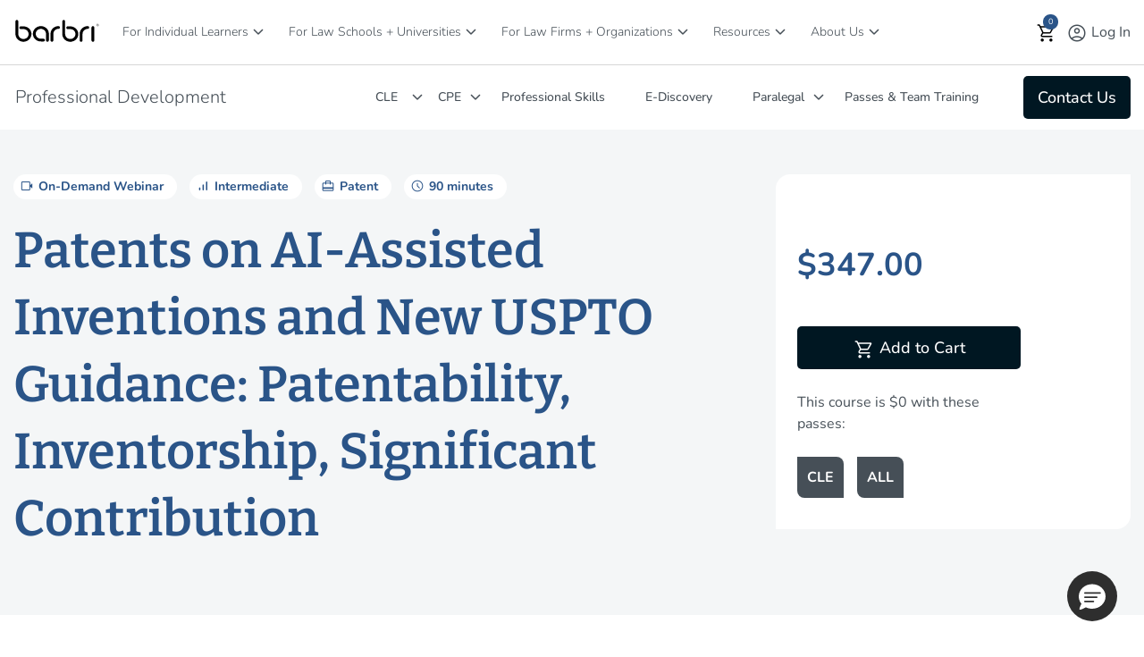

--- FILE ---
content_type: text/html;charset=UTF-8
request_url: https://www.barbri.com/course/professional-development/cle/patents-on-aiassisted-inventions-and-new-uspto-guidance-pate_2024-04-23
body_size: 62374
content:
<!DOCTYPE html> <html class="ltr" dir="ltr" lang="en-US"> <head> <title>Patents on AI-Assisted Inventions and New USPTO Guidance | CLE Course | BARBRI</title> <meta content="initial-scale=1.0, width=device-width" name="viewport" /> <meta content="text/html; charset=UTF-8" http-equiv="content-type" /> <meta content="Patents on AI-Assisted Inventions and New USPTO Guidance: Patentability, Inventorship, Significant Contribution" lang="en-US" name="description" /> <script type="importmap">{"imports":{"react-dom":"/o/frontend-js-react-web/__liferay__/exports/react-dom.js","@clayui/breadcrumb":"/o/frontend-taglib-clay/__liferay__/exports/@clayui$breadcrumb.js","@clayui/charts":"/o/frontend-taglib-clay/__liferay__/exports/@clayui$charts.js","@clayui/empty-state":"/o/frontend-taglib-clay/__liferay__/exports/@clayui$empty-state.js","react":"/o/frontend-js-react-web/__liferay__/exports/react.js","react-dom-16":"/o/frontend-js-react-web/__liferay__/exports/react-dom-16.js","@clayui/navigation-bar":"/o/frontend-taglib-clay/__liferay__/exports/@clayui$navigation-bar.js","@clayui/icon":"/o/frontend-taglib-clay/__liferay__/exports/@clayui$icon.js","@clayui/table":"/o/frontend-taglib-clay/__liferay__/exports/@clayui$table.js","@clayui/slider":"/o/frontend-taglib-clay/__liferay__/exports/@clayui$slider.js","@clayui/multi-select":"/o/frontend-taglib-clay/__liferay__/exports/@clayui$multi-select.js","@clayui/nav":"/o/frontend-taglib-clay/__liferay__/exports/@clayui$nav.js","@clayui/provider":"/o/frontend-taglib-clay/__liferay__/exports/@clayui$provider.js","@clayui/panel":"/o/frontend-taglib-clay/__liferay__/exports/@clayui$panel.js","@clayui/list":"/o/frontend-taglib-clay/__liferay__/exports/@clayui$list.js","@liferay/dynamic-data-mapping-form-field-type":"/o/dynamic-data-mapping-form-field-type/__liferay__/index.js","@clayui/date-picker":"/o/frontend-taglib-clay/__liferay__/exports/@clayui$date-picker.js","@clayui/label":"/o/frontend-taglib-clay/__liferay__/exports/@clayui$label.js","@liferay/frontend-js-api/data-set":"/o/frontend-js-dependencies-web/__liferay__/exports/@liferay$js-api$data-set.js","@clayui/core":"/o/frontend-taglib-clay/__liferay__/exports/@clayui$core.js","@clayui/pagination-bar":"/o/frontend-taglib-clay/__liferay__/exports/@clayui$pagination-bar.js","@clayui/layout":"/o/frontend-taglib-clay/__liferay__/exports/@clayui$layout.js","@clayui/multi-step-nav":"/o/frontend-taglib-clay/__liferay__/exports/@clayui$multi-step-nav.js","@liferay/frontend-js-api":"/o/frontend-js-dependencies-web/__liferay__/exports/@liferay$js-api.js","@clayui/toolbar":"/o/frontend-taglib-clay/__liferay__/exports/@clayui$toolbar.js","@clayui/badge":"/o/frontend-taglib-clay/__liferay__/exports/@clayui$badge.js","react-dom-18":"/o/frontend-js-react-web/__liferay__/exports/react-dom-18.js","@clayui/link":"/o/frontend-taglib-clay/__liferay__/exports/@clayui$link.js","@clayui/card":"/o/frontend-taglib-clay/__liferay__/exports/@clayui$card.js","@clayui/tooltip":"/o/frontend-taglib-clay/__liferay__/exports/@clayui$tooltip.js","@clayui/button":"/o/frontend-taglib-clay/__liferay__/exports/@clayui$button.js","@clayui/tabs":"/o/frontend-taglib-clay/__liferay__/exports/@clayui$tabs.js","@clayui/sticker":"/o/frontend-taglib-clay/__liferay__/exports/@clayui$sticker.js","@clayui/form":"/o/frontend-taglib-clay/__liferay__/exports/@clayui$form.js","@clayui/popover":"/o/frontend-taglib-clay/__liferay__/exports/@clayui$popover.js","@clayui/shared":"/o/frontend-taglib-clay/__liferay__/exports/@clayui$shared.js","@clayui/localized-input":"/o/frontend-taglib-clay/__liferay__/exports/@clayui$localized-input.js","@clayui/modal":"/o/frontend-taglib-clay/__liferay__/exports/@clayui$modal.js","@clayui/color-picker":"/o/frontend-taglib-clay/__liferay__/exports/@clayui$color-picker.js","@clayui/pagination":"/o/frontend-taglib-clay/__liferay__/exports/@clayui$pagination.js","@clayui/autocomplete":"/o/frontend-taglib-clay/__liferay__/exports/@clayui$autocomplete.js","@clayui/management-toolbar":"/o/frontend-taglib-clay/__liferay__/exports/@clayui$management-toolbar.js","@clayui/time-picker":"/o/frontend-taglib-clay/__liferay__/exports/@clayui$time-picker.js","@clayui/upper-toolbar":"/o/frontend-taglib-clay/__liferay__/exports/@clayui$upper-toolbar.js","@clayui/loading-indicator":"/o/frontend-taglib-clay/__liferay__/exports/@clayui$loading-indicator.js","@clayui/drop-down":"/o/frontend-taglib-clay/__liferay__/exports/@clayui$drop-down.js","@clayui/data-provider":"/o/frontend-taglib-clay/__liferay__/exports/@clayui$data-provider.js","@liferay/language/":"/o/js/language/","@clayui/css":"/o/frontend-taglib-clay/__liferay__/exports/@clayui$css.js","@clayui/alert":"/o/frontend-taglib-clay/__liferay__/exports/@clayui$alert.js","@clayui/progress-bar":"/o/frontend-taglib-clay/__liferay__/exports/@clayui$progress-bar.js","react-16":"/o/frontend-js-react-web/__liferay__/exports/react-16.js","react-18":"/o/frontend-js-react-web/__liferay__/exports/react-18.js"},"scopes":{}}</script><script data-senna-track="temporary">var Liferay = window.Liferay || {};Liferay.Icons = Liferay.Icons || {};Liferay.Icons.controlPanelSpritemap = 'https://www.barbri.com/o/admin-theme/images/clay/icons.svg'; Liferay.Icons.spritemap = 'https://www.barbri.com/o/barbri-global-theme/images/clay/icons.svg';</script> <script data-senna-track="permanent" src="/combo?browserId=chrome&minifierType=js&languageId=en_US&t=1769043254239&/o/frontend-js-jquery-web/jquery/jquery.min.js&/o/frontend-js-jquery-web/jquery/init.js&/o/frontend-js-jquery-web/jquery/ajax.js&/o/frontend-js-jquery-web/jquery/bootstrap.bundle.min.js&/o/frontend-js-jquery-web/jquery/collapsible_search.js&/o/frontend-js-jquery-web/jquery/fm.js&/o/frontend-js-jquery-web/jquery/form.js&/o/frontend-js-jquery-web/jquery/popper.min.js&/o/frontend-js-jquery-web/jquery/side_navigation.js" type="text/javascript"></script> <script data-senna-track="permanent" type="text/javascript">window.Liferay = window.Liferay || {}; window.Liferay.CSP = {nonce: ''};</script> <link data-senna-track="temporary" href="https://www.barbri.com/course/professional-development/cle/patents-on-aiassisted-inventions-and-new-uspto-guidance-pate_2024-04-23" rel="canonical" /> <link data-senna-track="temporary" href="https://www.barbri.com/course/professional-development/cle/patents-on-aiassisted-inventions-and-new-uspto-guidance-pate_2024-04-23" hreflang="en-US" rel="alternate" /> <link data-senna-track="temporary" href="https://www.barbri.com/course/professional-development/cle/patents-on-aiassisted-inventions-and-new-uspto-guidance-pate_2024-04-23" hreflang="x-default" rel="alternate" /> <meta property="og:description" content="Patents on AI-Assisted Inventions and New USPTO Guidance: Patentability, Inventorship, Significant Contribution"> <meta property="og:locale" content="en_US"> <meta property="og:locale:alternate" content="en_US"> <meta property="og:site_name" content="Barbri"> <meta property="og:title" content="Patents on AI-Assisted Inventions and New USPTO Guidance: Patentability, Inventorship, Significant Contribution - Product Info - Barbri - Barbri Portal"> <meta property="og:type" content="website"> <meta property="og:url" content="https://www.barbri.com/course/professional-development/cle/patents-on-aiassisted-inventions-and-new-uspto-guidance-pate_2024-04-23"> <link rel="icon" type="image/png" sizes="194x194" href="https://www.barbri.com/o/barbri-global-theme/images/icons/favicon-194x194.png"> <link rel="icon" type="image/png" sizes="192x192" href="https://www.barbri.com/o/barbri-global-theme/images/icons/android-chrome-192x192.png"> <link rel="icon" type="image/png" sizes="512x512" href="https://www.barbri.com/o/barbri-global-theme/images/icons/android-chrome-512x512.png"> <link rel="apple-touch-icon" sizes="180x180" href="https://www.barbri.com/o/barbri-global-theme/images/icons/apple-touch-icon-180x180.png"> <link rel="apple-touch-icon" sizes="152x152" href="https://www.barbri.com/o/barbri-global-theme/images/icons/apple-touch-icon-152x152.png"> <link rel="apple-touch-icon" sizes="120x120" href="https://www.barbri.com/o/barbri-global-theme/images/icons/apple-touch-icon-120x120.png"> <link rel="apple-touch-icon" sizes="76x76" href="https://www.barbri.com/o/barbri-global-theme/images/icons/apple-touch-icon-76x76.png"> <link rel="apple-touch-icon" sizes="57x57" href="https://www.barbri.com/o/barbri-global-theme/images/icons/apple-touch-icon-57x57.png"> <link href="/documents/35912/0/barbri_favicon.svg/b5f3cde6-0a80-ea92-223c-e74bdd0b3d40" rel="apple-touch-icon" /> <link href="/documents/35912/0/barbri_favicon.svg/b5f3cde6-0a80-ea92-223c-e74bdd0b3d40" rel="icon" /> <link class="lfr-css-file" data-senna-track="temporary" href="https://www.barbri.com/o/barbri-global-theme/css/clay.css?browserId=chrome&amp;themeId=barbriglobaltheme_WAR_barbriglobaltheme&amp;minifierType=css&amp;languageId=en_US&amp;t=1769043270000" id="liferayAUICSS" rel="stylesheet" type="text/css" /> <link href="/combo?browserId=chrome&amp;minifierType=css&amp;themeId=barbriglobaltheme_WAR_barbriglobaltheme&amp;languageId=en_US&amp;com_barbri_global_product_display_BarbriGlobalLocalstoragePortlet:%2Fo%2Fbarbri.global.web%2Fcss%2Fmain.css&amp;com_barbri_my_profile_links_BarbriMyProfileLinksPortlet:%2Fo%2Fbarbri.my.profile.links%2Fcss%2Fmain.css&amp;com_barbri_okta_ssu_connect_BarbriOktaSsuSignInPortlet:%2Fo%2Fbarbri.okta.ssu.connect%2Fcss%2Fmain.css&amp;com_barbri_portal_barbri_cart_CartPortlet:%2Fo%2Fcom.barbri.portal.barbri.cart%2Fcss%2Fmain.css&amp;com_barbri_recommended_resources_BarbriRecommendedResourcesPortlet_INSTANCE_q2BAY57MS5m9:%2Fo%2Fcom.barbri.recommended.resources%2Fcss%2Fmain.css&amp;%2Fo%2Fbarbri-public-theme%2Fcss%2Flib%2Fselect2.min.css&amp;com_barbri_sf_course_details_BarbriSFCourseDetailsPortlet_INSTANCE_lzt2LiNJ0UwG:%2Fo%2Fcom.barbri.sf.course.details%2Fcss%2Fmain.css&amp;com_liferay_announcements_web_portlet_AnnouncementsPortlet_INSTANCE_maintenanceitem:%2Fo%2Fannouncements-web%2Fannouncements%2Fcss%2Fmain.css&amp;com_liferay_journal_content_web_portlet_JournalContentPortlet_INSTANCE_detailsall:%2Fo%2Fjournal-content-web%2Fcss%2Fmain.css&amp;com_liferay_product_navigation_product_menu_web_portlet_ProductMenuPortlet:%2Fo%2Fproduct-navigation-product-menu-web%2Fcss%2Fmain.css&amp;com_liferay_site_navigation_menu_web_portlet_SiteNavigationMenuPortlet_INSTANCE_barbriFooter:%2Fo%2Fsite-navigation-menu-web%2Fcss%2Fmain.css&amp;t=1769043270000" rel="stylesheet" type="text/css" data-senna-track="temporary" id="3f4e348f" /> <script type="text/javascript" data-senna-track="temporary">
	// <![CDATA[
		var Liferay = Liferay || {};

		Liferay.Browser = {
			acceptsGzip: function () {
				return true;
			},

			

			getMajorVersion: function () {
				return 131.0;
			},

			getRevision: function () {
				return '537.36';
			},
			getVersion: function () {
				return '131.0';
			},

			

			isAir: function () {
				return false;
			},
			isChrome: function () {
				return true;
			},
			isEdge: function () {
				return false;
			},
			isFirefox: function () {
				return false;
			},
			isGecko: function () {
				return true;
			},
			isIe: function () {
				return false;
			},
			isIphone: function () {
				return false;
			},
			isLinux: function () {
				return false;
			},
			isMac: function () {
				return true;
			},
			isMobile: function () {
				return false;
			},
			isMozilla: function () {
				return false;
			},
			isOpera: function () {
				return false;
			},
			isRtf: function () {
				return true;
			},
			isSafari: function () {
				return true;
			},
			isSun: function () {
				return false;
			},
			isWebKit: function () {
				return true;
			},
			isWindows: function () {
				return false;
			}
		};

		Liferay.Data = Liferay.Data || {};

		Liferay.Data.ICONS_INLINE_SVG = true;

		Liferay.Data.NAV_SELECTOR = '#navigation';

		Liferay.Data.NAV_SELECTOR_MOBILE = '#navigationCollapse';

		Liferay.Data.isCustomizationView = function () {
			return false;
		};

		Liferay.Data.notices = [
			
		];

		(function () {
			var available = {};

			var direction = {};

			

				available['en_US'] = 'English\x20\x28United\x20States\x29';
				direction['en_US'] = 'ltr';

			

			let _cache = {};

			if (Liferay && Liferay.Language && Liferay.Language._cache) {
				_cache = Liferay.Language._cache;
			}

			Liferay.Language = {
				_cache,
				available,
				direction,
				get: function(key) {
					let value = Liferay.Language._cache[key];

					if (value === undefined) {
						value = key;
					}

					return value;
				}
			};
		})();

		var featureFlags = {"LPD-10964":false,"LPD-37927":false,"LPD-10889":false,"LPS-193884":false,"LPD-30371":false,"LPD-11131":true,"LPS-178642":false,"LPS-193005":false,"LPD-31789":false,"LPD-10562":false,"LPD-11212":false,"COMMERCE-8087":true,"LPD-39304":true,"LPD-13311":true,"LRAC-10757":false,"LPD-35941":false,"LPS-180090":false,"LPS-178052":false,"LPD-21414":false,"LPS-185892":false,"LPS-186620":false,"LPD-40533":true,"LPD-40534":true,"LPS-184404":false,"LPD-40530":true,"LPD-20640":false,"LPS-198183":false,"LPD-38869":true,"LPD-35678":false,"LPD-6378":false,"LPS-153714":false,"LPD-11848":false,"LPS-170670":false,"LPD-7822":false,"LPS-169981":false,"LPD-21926":false,"LPS-177027":false,"LPD-37531":false,"LPD-11003":false,"LPD-36446":false,"LPD-39437":false,"LPS-135430":true,"LPD-20556":false,"LPD-45276":false,"LPS-134060":false,"LPS-164563":false,"LPD-32050":false,"LPS-122920":false,"LPS-199086":false,"LPD-35128":false,"LPD-10588":false,"LPD-13778":true,"LPD-11313":false,"LPD-6368":false,"LPD-34594":false,"LPS-202104":false,"LPD-19955":false,"LPD-35443":false,"LPD-39967":false,"LPD-11235":false,"LPD-11232":false,"LPS-196935":true,"LPD-43542":false,"LPS-176691":false,"LPS-197909":false,"LPD-29516":false,"COMMERCE-8949":false,"LPD-11228":false,"LPS-153813":false,"LPD-17809":false,"COMMERCE-13024":false,"LPS-165482":false,"LPS-193551":false,"LPS-197477":false,"LPS-174816":false,"LPS-186360":false,"LPD-30204":false,"LPD-32867":false,"LPS-153332":false,"LPD-35013":true,"LPS-179669":false,"LPS-174417":false,"LPD-44091":true,"LPD-31212":false,"LPD-18221":false,"LPS-155284":false,"LRAC-15017":false,"LPD-19870":false,"LPS-200108":false,"LPD-20131":false,"LPS-159643":false,"LPS-129412":false,"LPS-169837":false,"LPD-20379":false};

		Liferay.FeatureFlags = Object.keys(featureFlags).reduce(
			(acc, key) => ({
				...acc, [key]: featureFlags[key] === 'true' || featureFlags[key] === true
			}), {}
		);

		Liferay.PortletKeys = {
			DOCUMENT_LIBRARY: 'com_liferay_document_library_web_portlet_DLPortlet',
			DYNAMIC_DATA_MAPPING: 'com_liferay_dynamic_data_mapping_web_portlet_DDMPortlet',
			ITEM_SELECTOR: 'com_liferay_item_selector_web_portlet_ItemSelectorPortlet'
		};

		Liferay.PropsValues = {
			JAVASCRIPT_SINGLE_PAGE_APPLICATION_TIMEOUT: 0,
			UPLOAD_SERVLET_REQUEST_IMPL_MAX_SIZE: 6294967296
		};

		Liferay.ThemeDisplay = {

			

			
				getLayoutId: function () {
					return '993';
				},

				

				getLayoutRelativeControlPanelURL: function () {
					return '/group/barbri/~/control_panel/manage';
				},

				getLayoutRelativeURL: function () {
					return '/product-info';
				},
				getLayoutURL: function () {
					return 'https://www.barbri.com/product-info';
				},
				getParentLayoutId: function () {
					return '0';
				},
				isControlPanel: function () {
					return false;
				},
				isPrivateLayout: function () {
					return 'false';
				},
				isVirtualLayout: function () {
					return false;
				},
			

			getBCP47LanguageId: function () {
				return 'en-US';
			},
			getCanonicalURL: function () {

				

				return 'https\x3a\x2f\x2fwww\x2ebarbri\x2ecom\x2fcourse\x2fprofessional-development\x2fcle\x2fpatents-on-aiassisted-inventions-and-new-uspto-guidance-pate_2024-04-23';
			},
			getCDNBaseURL: function () {
				return 'https://www.barbri.com';
			},
			getCDNDynamicResourcesHost: function () {
				return '';
			},
			getCDNHost: function () {
				return '';
			},
			getCompanyGroupId: function () {
				return '20121';
			},
			getCompanyId: function () {
				return '20096';
			},
			getDefaultLanguageId: function () {
				return 'en_US';
			},
			getDoAsUserIdEncoded: function () {
				return '';
			},
			getLanguageId: function () {
				return 'en_US';
			},
			getParentGroupId: function () {
				return '35912';
			},
			getPathContext: function () {
				return '';
			},
			getPathImage: function () {
				return '/image';
			},
			getPathJavaScript: function () {
				return '/o/frontend-js-web';
			},
			getPathMain: function () {
				return '/c';
			},
			getPathThemeImages: function () {
				return 'https://www.barbri.com/o/barbri-global-theme/images';
			},
			getPathThemeRoot: function () {
				return '/o/barbri-global-theme';
			},
			getPlid: function () {
				return '26748';
			},
			getPortalURL: function () {
				return 'https://www.barbri.com';
			},
			getRealUserId: function () {
				return '20099';
			},
			getRemoteAddr: function () {
				return '10.224.1.137';
			},
			getRemoteHost: function () {
				return '10.224.1.137';
			},
			getScopeGroupId: function () {
				return '35912';
			},
			getScopeGroupIdOrLiveGroupId: function () {
				return '35912';
			},
			getSessionId: function () {
				return '';
			},
			getSiteAdminURL: function () {
				return 'https://www.barbri.com/group/barbri/~/control_panel/manage?p_p_lifecycle=0&p_p_state=maximized&p_p_mode=view';
			},
			getSiteGroupId: function () {
				return '35912';
			},
			getTimeZone: function() {
				return 'UTC';
			},
			getURLControlPanel: function() {
				return '/group/control_panel?refererPlid=26748';
			},
			getURLHome: function () {
				return 'https\x3a\x2f\x2fwww\x2ebarbri\x2ecom\x2fweb\x2fguest';
			},
			getUserEmailAddress: function () {
				return '';
			},
			getUserId: function () {
				return '20099';
			},
			getUserName: function () {
				return '';
			},
			isAddSessionIdToURL: function () {
				return false;
			},
			isImpersonated: function () {
				return false;
			},
			isSignedIn: function () {
				return false;
			},

			isStagedPortlet: function () {
				
					
						return false;
					
				
			},

			isStateExclusive: function () {
				return false;
			},
			isStateMaximized: function () {
				return false;
			},
			isStatePopUp: function () {
				return false;
			}
		};

		var themeDisplay = Liferay.ThemeDisplay;

		Liferay.AUI = {

			

			getCombine: function () {
				return true;
			},
			getComboPath: function () {
				return '/combo/?browserId=chrome&minifierType=&languageId=en_US&t=1769043269285&';
			},
			getDateFormat: function () {
				return '%m/%d/%Y';
			},
			getEditorCKEditorPath: function () {
				return '/o/frontend-editor-ckeditor-web';
			},
			getFilter: function () {
				var filter = 'raw';

				
					
						filter = 'min';
					
					

				return filter;
			},
			getFilterConfig: function () {
				var instance = this;

				var filterConfig = null;

				if (!instance.getCombine()) {
					filterConfig = {
						replaceStr: '.js' + instance.getStaticResourceURLParams(),
						searchExp: '\\.js$'
					};
				}

				return filterConfig;
			},
			getJavaScriptRootPath: function () {
				return '/o/frontend-js-web';
			},
			getPortletRootPath: function () {
				return '/html/portlet';
			},
			getStaticResourceURLParams: function () {
				return '?browserId=chrome&minifierType=&languageId=en_US&t=1769043269285';
			}
		};

		Liferay.authToken = 'e9ZmZK22';

		

		Liferay.currentURL = '\x2fcourse\x2fprofessional-development\x2fcle\x2fpatents-on-aiassisted-inventions-and-new-uspto-guidance-pate_2024-04-23';
		Liferay.currentURLEncoded = '\x252Fcourse\x252Fprofessional-development\x252Fcle\x252Fpatents-on-aiassisted-inventions-and-new-uspto-guidance-pate_2024-04-23';
	// ]]>
</script> <script data-senna-track="temporary" type="text/javascript">window.__CONFIG__= {basePath: '',combine: true, defaultURLParams: null, explainResolutions: false, exposeGlobal: false, logLevel: 'warn', moduleType: 'module', namespace:'Liferay', nonce: '', reportMismatchedAnonymousModules: 'warn', resolvePath: '/o/js_resolve_modules', url: '/combo/?browserId=chrome&minifierType=js&languageId=en_US&t=1769043269285&', waitTimeout: 60000};</script><script data-senna-track="permanent" src="/o/frontend-js-loader-modules-extender/loader.js?&mac=9WaMmhziBCkScHZwrrVcOR7VZF4=&browserId=chrome&languageId=en_US&minifierType=js" type="text/javascript"></script><script data-senna-track="permanent" src="/combo?browserId=chrome&minifierType=js&languageId=en_US&t=1769043269285&/o/frontend-js-aui-web/aui/aui/aui-min.js&/o/frontend-js-aui-web/liferay/modules.js&/o/frontend-js-aui-web/liferay/aui_sandbox.js&/o/frontend-js-aui-web/aui/attribute-base/attribute-base-min.js&/o/frontend-js-aui-web/aui/attribute-complex/attribute-complex-min.js&/o/frontend-js-aui-web/aui/attribute-core/attribute-core-min.js&/o/frontend-js-aui-web/aui/attribute-observable/attribute-observable-min.js&/o/frontend-js-aui-web/aui/attribute-extras/attribute-extras-min.js&/o/frontend-js-aui-web/aui/event-custom-base/event-custom-base-min.js&/o/frontend-js-aui-web/aui/event-custom-complex/event-custom-complex-min.js&/o/frontend-js-aui-web/aui/oop/oop-min.js&/o/frontend-js-aui-web/aui/aui-base-lang/aui-base-lang-min.js&/o/frontend-js-aui-web/liferay/dependency.js&/o/frontend-js-aui-web/liferay/util.js&/o/frontend-js-web/liferay/dom_task_runner.js&/o/frontend-js-web/liferay/events.js&/o/frontend-js-web/liferay/lazy_load.js&/o/frontend-js-web/liferay/liferay.js&/o/frontend-js-web/liferay/global.bundle.js&/o/frontend-js-web/liferay/portlet.js&/o/frontend-js-web/liferay/workflow.js&/o/oauth2-provider-web/js/liferay.js" type="text/javascript"></script> <script data-senna-track="temporary" type="text/javascript">window.Liferay = Liferay || {}; window.Liferay.OAuth2 = {getAuthorizeURL: function() {return 'https://www.barbri.com/o/oauth2/authorize';}, getBuiltInRedirectURL: function() {return 'https://www.barbri.com/o/oauth2/redirect';}, getIntrospectURL: function() { return 'https://www.barbri.com/o/oauth2/introspect';}, getTokenURL: function() {return 'https://www.barbri.com/o/oauth2/token';}, getUserAgentApplication: function(externalReferenceCode) {return Liferay.OAuth2._userAgentApplications[externalReferenceCode];}, _userAgentApplications: {}}</script><script data-senna-track="temporary" type="text/javascript">try {var MODULE_MAIN='dynamic-data-mapping-web@5.0.115/index';var MODULE_PATH='/o/dynamic-data-mapping-web';/**
 * SPDX-FileCopyrightText: (c) 2000 Liferay, Inc. https://liferay.com
 * SPDX-License-Identifier: LGPL-2.1-or-later OR LicenseRef-Liferay-DXP-EULA-2.0.0-2023-06
 */

(function () {
	const LiferayAUI = Liferay.AUI;

	AUI().applyConfig({
		groups: {
			ddm: {
				base: MODULE_PATH + '/js/legacy/',
				combine: Liferay.AUI.getCombine(),
				filter: LiferayAUI.getFilterConfig(),
				modules: {
					'liferay-ddm-form': {
						path: 'ddm_form.js',
						requires: [
							'aui-base',
							'aui-datatable',
							'aui-datatype',
							'aui-image-viewer',
							'aui-parse-content',
							'aui-set',
							'aui-sortable-list',
							'json',
							'liferay-form',
							'liferay-map-base',
							'liferay-translation-manager',
							'liferay-util-window',
						],
					},
					'liferay-portlet-dynamic-data-mapping': {
						condition: {
							trigger: 'liferay-document-library',
						},
						path: 'main.js',
						requires: [
							'arraysort',
							'aui-form-builder-deprecated',
							'aui-form-validator',
							'aui-map',
							'aui-text-unicode',
							'json',
							'liferay-menu',
							'liferay-translation-manager',
							'liferay-util-window',
							'text',
						],
					},
					'liferay-portlet-dynamic-data-mapping-custom-fields': {
						condition: {
							trigger: 'liferay-document-library',
						},
						path: 'custom_fields.js',
						requires: ['liferay-portlet-dynamic-data-mapping'],
					},
				},
				root: MODULE_PATH + '/js/legacy/',
			},
		},
	});
})();
} catch(error) {console.error(error);}try {var MODULE_MAIN='frontend-editor-alloyeditor-web@5.0.56/index';var MODULE_PATH='/o/frontend-editor-alloyeditor-web';/**
 * SPDX-FileCopyrightText: (c) 2000 Liferay, Inc. https://liferay.com
 * SPDX-License-Identifier: LGPL-2.1-or-later OR LicenseRef-Liferay-DXP-EULA-2.0.0-2023-06
 */

(function () {
	AUI().applyConfig({
		groups: {
			alloyeditor: {
				base: MODULE_PATH + '/js/legacy/',
				combine: Liferay.AUI.getCombine(),
				filter: Liferay.AUI.getFilterConfig(),
				modules: {
					'liferay-alloy-editor': {
						path: 'alloyeditor.js',
						requires: [
							'aui-component',
							'liferay-portlet-base',
							'timers',
						],
					},
					'liferay-alloy-editor-source': {
						path: 'alloyeditor_source.js',
						requires: [
							'aui-debounce',
							'liferay-fullscreen-source-editor',
							'liferay-source-editor',
							'plugin',
						],
					},
				},
				root: MODULE_PATH + '/js/legacy/',
			},
		},
	});
})();
} catch(error) {console.error(error);}try {var MODULE_MAIN='exportimport-web@5.0.100/index';var MODULE_PATH='/o/exportimport-web';/**
 * SPDX-FileCopyrightText: (c) 2000 Liferay, Inc. https://liferay.com
 * SPDX-License-Identifier: LGPL-2.1-or-later OR LicenseRef-Liferay-DXP-EULA-2.0.0-2023-06
 */

(function () {
	AUI().applyConfig({
		groups: {
			exportimportweb: {
				base: MODULE_PATH + '/js/legacy/',
				combine: Liferay.AUI.getCombine(),
				filter: Liferay.AUI.getFilterConfig(),
				modules: {
					'liferay-export-import-export-import': {
						path: 'main.js',
						requires: [
							'aui-datatype',
							'aui-dialog-iframe-deprecated',
							'aui-modal',
							'aui-parse-content',
							'aui-toggler',
							'liferay-portlet-base',
							'liferay-util-window',
						],
					},
				},
				root: MODULE_PATH + '/js/legacy/',
			},
		},
	});
})();
} catch(error) {console.error(error);}try {var MODULE_MAIN='staging-processes-web@5.0.65/index';var MODULE_PATH='/o/staging-processes-web';/**
 * SPDX-FileCopyrightText: (c) 2000 Liferay, Inc. https://liferay.com
 * SPDX-License-Identifier: LGPL-2.1-or-later OR LicenseRef-Liferay-DXP-EULA-2.0.0-2023-06
 */

(function () {
	AUI().applyConfig({
		groups: {
			stagingprocessesweb: {
				base: MODULE_PATH + '/js/legacy/',
				combine: Liferay.AUI.getCombine(),
				filter: Liferay.AUI.getFilterConfig(),
				modules: {
					'liferay-staging-processes-export-import': {
						path: 'main.js',
						requires: [
							'aui-datatype',
							'aui-dialog-iframe-deprecated',
							'aui-modal',
							'aui-parse-content',
							'aui-toggler',
							'liferay-portlet-base',
							'liferay-util-window',
						],
					},
				},
				root: MODULE_PATH + '/js/legacy/',
			},
		},
	});
})();
} catch(error) {console.error(error);}try {var MODULE_MAIN='@liferay/frontend-js-react-web@5.0.54/index';var MODULE_PATH='/o/frontend-js-react-web';/**
 * SPDX-FileCopyrightText: (c) 2000 Liferay, Inc. https://liferay.com
 * SPDX-License-Identifier: LGPL-2.1-or-later OR LicenseRef-Liferay-DXP-EULA-2.0.0-2023-06
 */

(function () {
	AUI().applyConfig({
		groups: {
			react: {

				// eslint-disable-next-line
				mainModule: MODULE_MAIN,
			},
		},
	});
})();
} catch(error) {console.error(error);}try {var MODULE_MAIN='@liferay/document-library-web@6.0.198/index';var MODULE_PATH='/o/document-library-web';/**
 * SPDX-FileCopyrightText: (c) 2000 Liferay, Inc. https://liferay.com
 * SPDX-License-Identifier: LGPL-2.1-or-later OR LicenseRef-Liferay-DXP-EULA-2.0.0-2023-06
 */

(function () {
	AUI().applyConfig({
		groups: {
			dl: {
				base: MODULE_PATH + '/js/legacy/',
				combine: Liferay.AUI.getCombine(),
				filter: Liferay.AUI.getFilterConfig(),
				modules: {
					'document-library-upload-component': {
						path: 'DocumentLibraryUpload.js',
						requires: [
							'aui-component',
							'aui-data-set-deprecated',
							'aui-overlay-manager-deprecated',
							'aui-overlay-mask-deprecated',
							'aui-parse-content',
							'aui-progressbar',
							'aui-template-deprecated',
							'liferay-search-container',
							'querystring-parse-simple',
							'uploader',
						],
					},
				},
				root: MODULE_PATH + '/js/legacy/',
			},
		},
	});
})();
} catch(error) {console.error(error);}try {var MODULE_MAIN='portal-workflow-kaleo-designer-web@5.0.146/index';var MODULE_PATH='/o/portal-workflow-kaleo-designer-web';/**
 * SPDX-FileCopyrightText: (c) 2000 Liferay, Inc. https://liferay.com
 * SPDX-License-Identifier: LGPL-2.1-or-later OR LicenseRef-Liferay-DXP-EULA-2.0.0-2023-06
 */

(function () {
	AUI().applyConfig({
		groups: {
			'kaleo-designer': {
				base: MODULE_PATH + '/designer/js/legacy/',
				combine: Liferay.AUI.getCombine(),
				filter: Liferay.AUI.getFilterConfig(),
				modules: {
					'liferay-kaleo-designer-autocomplete-util': {
						path: 'autocomplete_util.js',
						requires: ['autocomplete', 'autocomplete-highlighters'],
					},
					'liferay-kaleo-designer-definition-diagram-controller': {
						path: 'definition_diagram_controller.js',
						requires: [
							'liferay-kaleo-designer-field-normalizer',
							'liferay-kaleo-designer-utils',
						],
					},
					'liferay-kaleo-designer-dialogs': {
						path: 'dialogs.js',
						requires: ['liferay-util-window'],
					},
					'liferay-kaleo-designer-editors': {
						path: 'editors.js',
						requires: [
							'aui-ace-editor',
							'aui-ace-editor-mode-xml',
							'aui-base',
							'aui-datatype',
							'aui-node',
							'liferay-kaleo-designer-autocomplete-util',
							'liferay-kaleo-designer-utils',
						],
					},
					'liferay-kaleo-designer-field-normalizer': {
						path: 'field_normalizer.js',
						requires: ['liferay-kaleo-designer-remote-services'],
					},
					'liferay-kaleo-designer-nodes': {
						path: 'nodes.js',
						requires: [
							'aui-datatable',
							'aui-datatype',
							'aui-diagram-builder',
							'liferay-kaleo-designer-editors',
							'liferay-kaleo-designer-utils',
						],
					},
					'liferay-kaleo-designer-remote-services': {
						path: 'remote_services.js',
						requires: ['aui-io'],
					},
					'liferay-kaleo-designer-templates': {
						path: 'templates.js',
						requires: ['aui-tpl-snippets-deprecated'],
					},
					'liferay-kaleo-designer-utils': {
						path: 'utils.js',
						requires: [],
					},
					'liferay-kaleo-designer-xml-definition': {
						path: 'xml_definition.js',
						requires: [
							'aui-base',
							'aui-component',
							'dataschema-xml',
							'datatype-xml',
						],
					},
					'liferay-kaleo-designer-xml-definition-serializer': {
						path: 'xml_definition_serializer.js',
						requires: ['escape', 'liferay-kaleo-designer-xml-util'],
					},
					'liferay-kaleo-designer-xml-util': {
						path: 'xml_util.js',
						requires: ['aui-base'],
					},
					'liferay-portlet-kaleo-designer': {
						path: 'main.js',
						requires: [
							'aui-ace-editor',
							'aui-ace-editor-mode-xml',
							'aui-tpl-snippets-deprecated',
							'dataschema-xml',
							'datasource',
							'datatype-xml',
							'event-valuechange',
							'io-form',
							'liferay-kaleo-designer-autocomplete-util',
							'liferay-kaleo-designer-editors',
							'liferay-kaleo-designer-nodes',
							'liferay-kaleo-designer-remote-services',
							'liferay-kaleo-designer-utils',
							'liferay-kaleo-designer-xml-util',
							'liferay-util-window',
						],
					},
				},
				root: MODULE_PATH + '/designer/js/legacy/',
			},
		},
	});
})();
} catch(error) {console.error(error);}try {var MODULE_MAIN='portal-search-web@6.0.148/index';var MODULE_PATH='/o/portal-search-web';/**
 * SPDX-FileCopyrightText: (c) 2000 Liferay, Inc. https://liferay.com
 * SPDX-License-Identifier: LGPL-2.1-or-later OR LicenseRef-Liferay-DXP-EULA-2.0.0-2023-06
 */

(function () {
	AUI().applyConfig({
		groups: {
			search: {
				base: MODULE_PATH + '/js/',
				combine: Liferay.AUI.getCombine(),
				filter: Liferay.AUI.getFilterConfig(),
				modules: {
					'liferay-search-custom-range-facet': {
						path: 'custom_range_facet.js',
						requires: ['aui-form-validator'],
					},
				},
				root: MODULE_PATH + '/js/',
			},
		},
	});
})();
} catch(error) {console.error(error);}try {var MODULE_MAIN='calendar-web@5.0.105/index';var MODULE_PATH='/o/calendar-web';/**
 * SPDX-FileCopyrightText: (c) 2000 Liferay, Inc. https://liferay.com
 * SPDX-License-Identifier: LGPL-2.1-or-later OR LicenseRef-Liferay-DXP-EULA-2.0.0-2023-06
 */

(function () {
	AUI().applyConfig({
		groups: {
			calendar: {
				base: MODULE_PATH + '/js/legacy/',
				combine: Liferay.AUI.getCombine(),
				filter: Liferay.AUI.getFilterConfig(),
				modules: {
					'liferay-calendar-a11y': {
						path: 'calendar_a11y.js',
						requires: ['calendar'],
					},
					'liferay-calendar-container': {
						path: 'calendar_container.js',
						requires: [
							'aui-alert',
							'aui-base',
							'aui-component',
							'liferay-portlet-base',
						],
					},
					'liferay-calendar-date-picker-sanitizer': {
						path: 'date_picker_sanitizer.js',
						requires: ['aui-base'],
					},
					'liferay-calendar-interval-selector': {
						path: 'interval_selector.js',
						requires: ['aui-base', 'liferay-portlet-base'],
					},
					'liferay-calendar-interval-selector-scheduler-event-link': {
						path: 'interval_selector_scheduler_event_link.js',
						requires: ['aui-base', 'liferay-portlet-base'],
					},
					'liferay-calendar-list': {
						path: 'calendar_list.js',
						requires: [
							'aui-template-deprecated',
							'liferay-scheduler',
						],
					},
					'liferay-calendar-message-util': {
						path: 'message_util.js',
						requires: ['liferay-util-window'],
					},
					'liferay-calendar-recurrence-converter': {
						path: 'recurrence_converter.js',
						requires: [],
					},
					'liferay-calendar-recurrence-dialog': {
						path: 'recurrence.js',
						requires: [
							'aui-base',
							'liferay-calendar-recurrence-util',
						],
					},
					'liferay-calendar-recurrence-util': {
						path: 'recurrence_util.js',
						requires: ['aui-base', 'liferay-util-window'],
					},
					'liferay-calendar-reminders': {
						path: 'calendar_reminders.js',
						requires: ['aui-base'],
					},
					'liferay-calendar-remote-services': {
						path: 'remote_services.js',
						requires: [
							'aui-base',
							'aui-component',
							'liferay-calendar-util',
							'liferay-portlet-base',
						],
					},
					'liferay-calendar-session-listener': {
						path: 'session_listener.js',
						requires: ['aui-base', 'liferay-scheduler'],
					},
					'liferay-calendar-simple-color-picker': {
						path: 'simple_color_picker.js',
						requires: ['aui-base', 'aui-template-deprecated'],
					},
					'liferay-calendar-simple-menu': {
						path: 'simple_menu.js',
						requires: [
							'aui-base',
							'aui-template-deprecated',
							'event-outside',
							'event-touch',
							'widget-modality',
							'widget-position',
							'widget-position-align',
							'widget-position-constrain',
							'widget-stack',
							'widget-stdmod',
						],
					},
					'liferay-calendar-util': {
						path: 'calendar_util.js',
						requires: [
							'aui-datatype',
							'aui-io',
							'aui-scheduler',
							'aui-toolbar',
							'autocomplete',
							'autocomplete-highlighters',
						],
					},
					'liferay-scheduler': {
						path: 'scheduler.js',
						requires: [
							'async-queue',
							'aui-datatype',
							'aui-scheduler',
							'dd-plugin',
							'liferay-calendar-a11y',
							'liferay-calendar-message-util',
							'liferay-calendar-recurrence-converter',
							'liferay-calendar-recurrence-util',
							'liferay-calendar-util',
							'liferay-scheduler-event-recorder',
							'liferay-scheduler-models',
							'promise',
							'resize-plugin',
						],
					},
					'liferay-scheduler-event-recorder': {
						path: 'scheduler_event_recorder.js',
						requires: [
							'dd-plugin',
							'liferay-calendar-util',
							'resize-plugin',
						],
					},
					'liferay-scheduler-models': {
						path: 'scheduler_models.js',
						requires: [
							'aui-datatype',
							'dd-plugin',
							'liferay-calendar-util',
						],
					},
				},
				root: MODULE_PATH + '/js/legacy/',
			},
		},
	});
})();
} catch(error) {console.error(error);}try {var MODULE_MAIN='@liferay/frontend-js-state-web@1.0.30/index';var MODULE_PATH='/o/frontend-js-state-web';/**
 * SPDX-FileCopyrightText: (c) 2000 Liferay, Inc. https://liferay.com
 * SPDX-License-Identifier: LGPL-2.1-or-later OR LicenseRef-Liferay-DXP-EULA-2.0.0-2023-06
 */

(function () {
	AUI().applyConfig({
		groups: {
			state: {

				// eslint-disable-next-line
				mainModule: MODULE_MAIN,
			},
		},
	});
})();
} catch(error) {console.error(error);}try {var MODULE_MAIN='contacts-web@5.0.65/index';var MODULE_PATH='/o/contacts-web';/**
 * SPDX-FileCopyrightText: (c) 2000 Liferay, Inc. https://liferay.com
 * SPDX-License-Identifier: LGPL-2.1-or-later OR LicenseRef-Liferay-DXP-EULA-2.0.0-2023-06
 */

(function () {
	AUI().applyConfig({
		groups: {
			contactscenter: {
				base: MODULE_PATH + '/js/legacy/',
				combine: Liferay.AUI.getCombine(),
				filter: Liferay.AUI.getFilterConfig(),
				modules: {
					'liferay-contacts-center': {
						path: 'main.js',
						requires: [
							'aui-io-plugin-deprecated',
							'aui-toolbar',
							'autocomplete-base',
							'datasource-io',
							'json-parse',
							'liferay-portlet-base',
							'liferay-util-window',
						],
					},
				},
				root: MODULE_PATH + '/js/legacy/',
			},
		},
	});
})();
} catch(error) {console.error(error);}try {var MODULE_MAIN='frontend-js-components-web@2.0.80/index';var MODULE_PATH='/o/frontend-js-components-web';/**
 * SPDX-FileCopyrightText: (c) 2000 Liferay, Inc. https://liferay.com
 * SPDX-License-Identifier: LGPL-2.1-or-later OR LicenseRef-Liferay-DXP-EULA-2.0.0-2023-06
 */

(function () {
	AUI().applyConfig({
		groups: {
			components: {

				// eslint-disable-next-line
				mainModule: MODULE_MAIN,
			},
		},
	});
})();
} catch(error) {console.error(error);}</script> <script type="text/javascript" data-senna-track="temporary">
	// <![CDATA[
		
			
				
		

		
	// ]]>
</script> <script src="/combo?browserId=chrome&amp;minifierType=js&amp;themeId=barbriglobaltheme_WAR_barbriglobaltheme&amp;languageId=en_US&amp;%2Fo%2Fbarbri-public-theme%2Fjs%2Flib%2Fselect2.min.js&amp;t=1769043270000" type="text/javascript" data-senna-track="temporary"></script> <link class="lfr-css-file" data-senna-track="temporary" href="https://www.barbri.com/o/barbri-global-theme/css/main.css?browserId=chrome&amp;themeId=barbriglobaltheme_WAR_barbriglobaltheme&amp;minifierType=css&amp;languageId=en_US&amp;t=1769043270000" id="liferayThemeCSS" rel="stylesheet" type="text/css" /> <style data-senna-track="temporary" type="text/css">button#embeddedMessagingConversationButton{display:block !important}.portlet-borderless .portlet-content.custom-portlet-class{padding:0}.btn.pc_theme_btn.btn_maxwidth{max-width:max-content !important}.related_products_area .owl-carousel .owl-nav .material-symbols-rounded{font-size:24px !important}.recommended_resources .card-body .list-group-horizontal{margin-bottom:0}.logo-carousel-section .owl-carousel .owl-dots button.owl-dot{height:20px;width:20px;margin:0 4px}.owl-carousel .owl-nav button.owl-prev{left:-10px !important}.owl-carousel .owl-nav button.owl-next{right:-15px !important}@media screen and (max-width:575.98px){.owl-carousel .card.full_time{margin-bottom:15px !important}.mrpe-iframe{width:400px !important}}@media screen and (max-width:767.98px){.owl-carousel .owl-stage{margin-bottom:0 !important}.owl-carousel .item{padding:10px}.mrpe-iframe{width:650px}}</style> <style data-senna-track="temporary" type="text/css"></style> <script data-senna-track="temporary">var Liferay = window.Liferay || {}; Liferay.CommerceContext = {"commerceAccountGroupIds":[29529],"accountEntryAllowedTypes":["person"],"commerceChannelId":"1487489","showUnselectableOptions":false,"commerceChannelGroupId":"1487490","currency":{"currencyId":"29432","currencyCode":"USD"},"showSeparateOrderItems":false,"account":{"accountId":-1,"accountName":""},"commerceSiteType":0};</script> <style data-senna-track="temporary" type="text/css"></style> <link data-senna-track="permanent" href="/o/frontend-js-aui-web/alloy_ui.css?&mac=favIEq7hPo8AEd6k+N5OVADEEls=&browserId=chrome&languageId=en_US&minifierType=css&themeId=barbriglobaltheme_WAR_barbriglobaltheme" rel="stylesheet"></link> <meta content="false" name="data-analytics-readable-content" /> <script type="text/javascript" data-senna-track="temporary">
	var runMiddlewares = function () {
		Analytics.registerMiddleware(
	function(request) {
		request.context.experienceId = 'DEFAULT';
		request.context.experimentId = '';
		request.context.variantId = '';

		return request;
	}
);
	};

	var analyticsClientChannelId =
		'774966855628371117';
	var analyticsClientGroupIds =
		["38240","35912"];
	var analyticsCookiesConsentMode =
		false;
	var analyticsFeatureFlagEnabled =
		false;

	var cookieManagers = {
		'cookie.onetrust': {
			checkConsent: () => {
				var OptanonActiveGroups = window.OptanonActiveGroups;

				return OptanonActiveGroups && OptanonActiveGroups.includes('C0002');
			},
			enabled: () => {
				if (!window.OneTrustStub && !window.OneTrust) {
					return Promise.resolve(false);
				}

				return new Promise((resolve, reject) => {
					var startTime = Date.now();

					var checkObject = () => {
						if (window['OneTrust']) {
							resolve(window['OneTrust']);
						}
						else if (Date.now() - startTime >= 5000) {
							reject();
						}
						else {
							setTimeout(checkObject, 100);
						}
					};

					checkObject();
				})
					.then(() => {
						return Promise.resolve(true);
					})
					.catch(() => {
						return Promise.resolve(false);
					});
			},
			onConsentChange: (callbackFn) => {
				var OneTrust = window.OneTrust;

				OneTrust.OnConsentChanged(callbackFn);
			},
		},
		'cookie.liferay': {
			checkConsent: ({navigation}) => {
				var performanceCookieEnabled = Liferay.Util.Cookie.get(
					Liferay.Util.Cookie.TYPES.PERFORMANCE
				);

				if (performanceCookieEnabled === 'false') {
					if (window.Analytics) {
						Analytics.dispose();
					}

					return false;
				}

				if (
					!analyticsCookiesConsentMode &&
					typeof performanceCookieEnabled === 'undefined'
				) {
					return true;
				}

				if (navigation === 'normal' && window.Analytics) {
					return false;
				}

				return performanceCookieEnabled === 'true';
			},
			enabled: () => {
				return Promise.resolve(analyticsFeatureFlagEnabled);
			},
			onConsentChange: (callbackFn) => {
				Liferay.on('cookieBannerSetCookie', callbackFn);
			},
		},
	};

	function getAnalyticsSDKVersion() {
		switch (
			'PROD'
		) {
			case 'DEV': {
				return 'https://analytics-js-dev-cdn.liferay.com';
			}
			case 'INTERNAL': {
				return 'https://analytics-js-internal-cdn.liferay.com';
			}
			default: {
				return 'https://analytics-js-cdn.liferay.com';
			}
		}
	}
</script> <script id="liferayAnalyticsScript" type="text/javascript" data-senna-track="permanent">
	var allPromises = Object.keys(cookieManagers).map((key) =>
		cookieManagers[key].enabled()
	);

	Promise.all(allPromises).then((result) => {
		var selectedIndex = result.findIndex((enabled) => enabled);
		var selectedCookieManager = Object.values(cookieManagers)[selectedIndex];

		function initializeAnalyticsSDK() {
			(function (u, c, a, m, o, l) {
				o = 'script';
				l = document;
				a = l.createElement(o);
				m = l.getElementsByTagName(o)[0];
				a.async = 1;
				a.src = u;
				a.onload = c;
				m.parentNode.insertBefore(a, m);
			})(getAnalyticsSDKVersion(), () => {
				var config =
					{"dataSourceId":"774967573786771195","endpointUrl":"https://osbasahpublisher-ac-uswest1.lfr.cloud","projectId":"asah6c81952383aa404ebcb52502f7e059aa"};

				var dxpMiddleware = function (request) {
					request.context.canonicalUrl = themeDisplay.getCanonicalURL();
					request.context.channelId = analyticsClientChannelId;
					request.context.groupId =
						themeDisplay.getScopeGroupIdOrLiveGroupId();

					return request;
				};

				Analytics.create(config, [dxpMiddleware]);

				if (themeDisplay.isSignedIn()) {
					Analytics.setIdentity({
						email: themeDisplay.getUserEmailAddress(),
						name: themeDisplay.getUserName(),
					});
				}

				runMiddlewares();

				Analytics.send('pageViewed', 'Page');

				
			});
		}

		if (selectedCookieManager) {
			selectedCookieManager.onConsentChange(() => {
				if (selectedCookieManager.checkConsent({navigation: 'normal'})) {
					initializeAnalyticsSDK();
				}
			});

			if (selectedCookieManager.checkConsent({navigation: 'normal'})) {
				initializeAnalyticsSDK();
			}
		}
		else {
			initializeAnalyticsSDK();
		}
	});
</script> <script type="text/javascript" data-senna-track="temporary">
	if (window.Analytics) {
		window._com_liferay_document_library_analytics_isViewFileEntry = false;
	}
</script> <script type="text/javascript">
Liferay.on(
	'ddmFieldBlur', function(event) {
		if (window.Analytics) {
			Analytics.send(
				'fieldBlurred',
				'Form',
				{
					fieldName: event.fieldName,
					focusDuration: event.focusDuration,
					formId: event.formId,
					formPageTitle: event.formPageTitle,
					page: event.page,
					title: event.title
				}
			);
		}
	}
);

Liferay.on(
	'ddmFieldFocus', function(event) {
		if (window.Analytics) {
			Analytics.send(
				'fieldFocused',
				'Form',
				{
					fieldName: event.fieldName,
					formId: event.formId,
					formPageTitle: event.formPageTitle,
					page: event.page,
					title:event.title
				}
			);
		}
	}
);

Liferay.on(
	'ddmFormPageShow', function(event) {
		if (window.Analytics) {
			Analytics.send(
				'pageViewed',
				'Form',
				{
					formId: event.formId,
					formPageTitle: event.formPageTitle,
					page: event.page,
					title: event.title
				}
			);
		}
	}
);

Liferay.on(
	'ddmFormSubmit', function(event) {
		if (window.Analytics) {
			Analytics.send(
				'formSubmitted',
				'Form',
				{
					formId: event.formId,
					title: event.title
				}
			);
		}
	}
);

Liferay.on(
	'ddmFormView', function(event) {
		if (window.Analytics) {
			Analytics.send(
				'formViewed',
				'Form',
				{
					formId: event.formId,
					title: event.title
				}
			);
		}
	}
);

</script><script>

</script> <link rel="stylesheet" href="https://cdn-c6fyb4a9ezc9hjb6.a01.azurefd.net/o/barbri-global-theme/css/pd_custom_v62.css"> <meta content="&lt;p&gt;This CLE webinar will cover the patenting of AI-assisted inventions. The panel will examine the recently issued United States Patent and Trademark Office (USPTO) Guidance and what is expected for an AI-assisted invention to be patent eligible. The panel will discuss the inventorship analysis and what it may mean to meet the significant contribution requirement. The panel will offer best practices for handling AI-assisted inventions.&lt;/p&gt; Register today!" lang="en-US" name="description" /> <meta property="og:title" content="Patents on AI-Assisted Inventions and New USPTO Guidance | CLE Course | BARBRI" /> <meta property="og:description" content="&lt;p&gt;This CLE webinar will cover the patenting of AI-assisted inventions. The panel will examine the recently issued United States Patent and Trademark Office (USPTO) Guidance and what is expected for an AI-assisted invention to be patent eligible. The panel will discuss the inventorship analysis and what it may mean to meet the significant contribution requirement. The panel will offer best practices for handling AI-assisted inventions.&lt;/p&gt; Register today!" /> <meta property="og:image" content="/documents/d/barbri/barbri_young-woman-legal-associate_home-png-1" /> <meta property="og:url" content="https://www.barbri.com/course/professional-development/cle/patents-on-aiassisted-inventions-and-new-uspto-guidance-pate_2024-04-23" /> <meta property="og:type" content="website"> <!-- Google Tag Manager --> <script>(function(w,d,s,l,i){w[l]=w[l]||[];w[l].push({'gtm.start':
new Date().getTime(),event:'gtm.js'});var f=d.getElementsByTagName(s)[0],
j=d.createElement(s),dl=l!='dataLayer'?'&l='+l:'';j.async=true;j.src=
'https://www.googletagmanager.com/gtm.js?id='+i+dl;f.parentNode.insertBefore(j,f);
})(window,document,'script','dataLayer','GTM-TLZSFF');</script> <!-- End Google Tag Manager --> <!-- Start Full Story Script --> <script>
window['_fs_host'] = 'fullstory.com';
window['_fs_script'] = 'edge.fullstory.com/s/fs.js';
window['_fs_org'] = 'o-1DXKAK-na1';
window['_fs_namespace'] = 'FS';
!function(m,n,e,t,l,o,g,y){var s,f,a=function(h){
return!(h in m)||(m.console&&m.console.log&&m.console.log('FullStory namespace conflict. Please set window["_fs_namespace"].'),!1)}(e)
;function p(b){var h,d=[];function j(){h&&(d.forEach((function(b){var d;try{d=b[h[0]]&&b[h[0]](h[1])}catch(h){return void(b[3]&&b[3](h))}
d&&d.then?d.then(b[2],b[3]):b[2]&&b[2](d)})),d.length=0)}function r(b){return function(d){h||(h=[b,d],j())}}return b(r(0),r(1)),{
then:function(b,h){return p((function(r,i){d.push([b,h,r,i]),j()}))}}}a&&(g=m[e]=function(){var b=function(b,d,j,r){function i(i,c){
h(b,d,j,i,c,r)}r=r||2;var c,u=/Async$/;return u.test(b)?(b=b.replace(u,""),"function"==typeof Promise?new Promise(i):p(i)):h(b,d,j,c,c,r)}
;function h(h,d,j,r,i,c){return b._api?b._api(h,d,j,r,i,c):(b.q&&b.q.push([h,d,j,r,i,c]),null)}return b.q=[],b}(),y=function(b){function h(h){
"function"==typeof h[4]&&h[4](new Error(b))}var d=g.q;if(d){for(var j=0;j<d.length;j++)h(d[j]);d.length=0,d.push=h}},function(){
(o=n.createElement(t)).async=!0,o.crossOrigin="anonymous",o.src="https://"+l,o.onerror=function(){y("Error loading "+l)}
;var b=n.getElementsByTagName(t)[0];b&&b.parentNode?b.parentNode.insertBefore(o,b):n.head.appendChild(o)}(),function(){function b(){}
function h(b,h,d){g(b,h,d,1)}function d(b,d,j){h("setProperties",{type:b,properties:d},j)}function j(b,h){d("user",b,h)}function r(b,h,d){j({
uid:b},d),h&&j(h,d)}g.identify=r,g.setUserVars=j,g.identifyAccount=b,g.clearUserCookie=b,g.setVars=d,g.event=function(b,d,j){h("trackEvent",{
name:b,properties:d},j)},g.anonymize=function(){r(!1)},g.shutdown=function(){h("shutdown")},g.restart=function(){h("restart")},
g.log=function(b,d){h("log",{level:b,msg:d})},g.consent=function(b){h("setIdentity",{consent:!arguments.length||b})}}(),s="fetch",
f="XMLHttpRequest",g._w={},g._w[f]=m[f],g._w[s]=m[s],m[s]&&(m[s]=function(){return g._w[s].apply(this,arguments)}),g._v="2.0.0")
}(window,document,window._fs_namespace,"script",window._fs_script);
</script> <!-- End Full Story Script --> <!-- Start VWO Async SmartCode (Barbri) --> <link rel="preconnect" href="https://dev.visualwebsiteoptimizer.com" /> <script type='text/javascript' id='vwoCode'> window._vwo_code || (function() { var account_id=691130, version=2.1, settings_tolerance=2000, hide_element='body', hide_element_style = 'opacity:0 !important;filter:alpha(opacity=0) !important;background:none !important;transition:none !important;', /* DO NOT EDIT BELOW THIS LINE */ f=false,w=window,d=document,v=d.querySelector('#vwoCode'),cK='vwo'+account_id+'_settings',cc={};try{var c=JSON.parse(localStorage.getItem('vwo'+account_id+'_config'));cc=c&&typeof c==='object'?c:{}}catch(e){}var stT=cc.stT==='session'?w.sessionStorage:w.localStorage;code={nonce:v&&v.nonce,use_existing_jquery:function(){return typeof use_existing_jquery!=='undefined'?use_existing_jquery:undefined},library_tolerance:function(){return typeof library_tolerance!=='undefined'?library_tolerance:undefined},settings_tolerance:function(){return cc.sT||settings_tolerance},hide_element_style:function(){return'{'+(cc.hES||hide_element_style)+'}'},hide_element:function(){if(performance.getEntriesByName('first-contentful-paint')[0]){return''}return typeof cc.hE==='string'?cc.hE:hide_element},getVersion:function(){return version},finish:function(e){if(!f){f=true;var t=d.getElementById('_vis_opt_path_hides');if(t)t.parentNode.removeChild(t);if(e)(new Image).src='https://dev.visualwebsiteoptimizer.com/ee.gif?a='+account_id+e}},finished:function(){return f},addScript:function(e){var t=d.createElement('script');t.type='text/javascript';if(e.src){t.src=e.src}else{t.text=e.text}v&&t.setAttribute('nonce',v.nonce);d.getElementsByTagName('head')[0].appendChild(t)},load:function(e,t){var n=this.getSettings(),i=d.createElement('script'),r=this;t=t||{};if(n){i.textContent=n;d.getElementsByTagName('head')[0].appendChild(i);if(!w.VWO||VWO.caE){stT.removeItem(cK);r.load(e)}}else{var o=new XMLHttpRequest;o.open('GET',e,true);o.withCredentials=!t.dSC;o.responseType=t.responseType||'text';o.onload=function(){if(t.onloadCb){return t.onloadCb(o,e)}if(o.status===200||o.status===304){_vwo_code.addScript({text:o.responseText})}else{_vwo_code.finish('&e=loading_failure:'+e)}};o.onerror=function(){if(t.onerrorCb){return t.onerrorCb(e)}_vwo_code.finish('&e=loading_failure:'+e)};o.send()}},getSettings:function(){try{var e=stT.getItem(cK);if(!e){return}e=JSON.parse(e);if(Date.now()>e.e){stT.removeItem(cK);return}return e.s}catch(e){return}},init:function(){if(d.URL.indexOf('vwo_disable')>-1)return;var e=this.settings_tolerance();w._vwo_settings_timer=setTimeout(function(){_vwo_code.finish();stT.removeItem(cK)},e);var t;if(this.hide_element()!=='body'){t=d.createElement('style');var n=this.hide_element(),i=n?n+this.hide_element_style():'',r=d.getElementsByTagName('head')[0];t.setAttribute('id','_vis_opt_path_hides');v&&t.setAttribute('nonce',v.nonce);t.setAttribute('type','text/css');if(t.styleSheet)t.styleSheet.cssText=i;else t.appendChild(d.createTextNode(i));r.appendChild(t)}else{t=d.getElementsByTagName('head')[0];var i=d.createElement('div');i.style.cssText='z-index: 2147483647 !important;position: fixed !important;left: 0 !important;top: 0 !important;width: 100% !important;height: 100% !important;background: white !important;';i.setAttribute('id','_vis_opt_path_hides');i.classList.add('_vis_hide_layer');t.parentNode.insertBefore(i,t.nextSibling)}var o=window._vis_opt_url||d.URL,s='https://dev.visualwebsiteoptimizer.com/j.php?a='+account_id+'&u='+encodeURIComponent(o)+'&vn='+version;if(w.location.search.indexOf('_vwo_xhr')!==-1){this.addScript({src:s})}else{this.load(s+'&x=true')}}};w._vwo_code=code;code.init();})(); </script> <!-- End VWO Async SmartCode (Barbri) --> <script defer type="text/javascript" src="https://cdn.bizible.com/scripts/bizible.js"></script> </head> <body class="chrome controls-visible yui3-skin-sam signed-out public-page site"> <!-- Google Tag Manager (noscript) --> <noscript><iframe src="https://www.googletagmanager.com/ns.html?id=GTM-TLZSFF" height="0" width="0" style="display:none;visibility:hidden"></iframe></noscript> <!-- End Google Tag Manager (noscript) --> <input id="chatUrl" type="hidden" value="https://barbri.my.site.com/ESWBarbriWebMessaging1701202809803"/> <input id="scrt2URL" type="hidden" value="https://barbri.my.salesforce-scrt.com"/> <input id="chatCode" type="hidden" value="00D5f000005UQjB"/> <input id="chatWebMsg" type="hidden" value="Barbri_Web_Messaging"/> <input id="_leadStage" type="hidden" value='professional-development'/> <input id="_cdnhost" type="hidden" value="https://cdn-c6fyb4a9ezc9hjb6.a01.azurefd.net"/> <input id="siteConfig.productSEOData" type="hidden" value="[friendlyUrl=&#39;professional-development/cle/patents-on-aiassisted-inventions-and-new-uspto-guidance-pate_2024-04-23&#39;, type=&#39;&#39;, resourcePrimKey=1538013, htmlTitle=&#39;Patents on AI-Assisted Inventions and New USPTO Guidance | CLE Course | BARBRI&#39;, description=&#39;&lt;p&gt;This CLE webinar will cover the patenting of AI-assisted inventions. The panel will examine the recently issued United States Patent and Trademark Office (USPTO) Guidance and what is expected for an AI-assisted invention to be patent eligible. The panel will discuss the inventorship analysis and what it may mean to meet the significant contribution requirement. The panel will offer best practices for handling AI-assisted inventions.&lt;/p&gt; Register today!&#39;, customCanonicalUrl=&#39;&#39;, keywords=&#39;&#39;, robots=&#39;&#39;, sitemapInclude=true, ogCustomTitle=&#39;Patents on AI-Assisted Inventions and New USPTO Guidance | CLE Course | BARBRI&#39;, ogCustomDescription=&#39;&lt;p&gt;This CLE webinar will cover the patenting of AI-assisted inventions. The panel will examine the recently issued United States Patent and Trademark Office (USPTO) Guidance and what is expected for an AI-assisted invention to be patent eligible. The panel will discuss the inventorship analysis and what it may mean to meet the significant contribution requirement. The panel will offer best practices for handling AI-assisted inventions.&lt;/p&gt; Register today!&#39;, ogImageUrl=&#39;/documents/d/barbri/barbri_young-woman-legal-associate_home-png-1&#39;, ogImageDescription=&#39;&#39;]"/> <div class="hide"> <div class="portlet-boundary portlet-boundary_com_barbri_global_product_display_BarbriGlobalLocalstoragePortlet_ portlet-static portlet-static-end portlet-borderless " id="p_p_id_com_barbri_global_product_display_BarbriGlobalLocalstoragePortlet_"> <span id="p_com_barbri_global_product_display_BarbriGlobalLocalstoragePortlet"></span> <section class="portlet" id="portlet_com_barbri_global_product_display_BarbriGlobalLocalstoragePortlet"> <div class="portlet-content custom-portlet-class"> <div class="autofit-float autofit-row portlet-header"> <div class="autofit-col autofit-col-expand"> <div class="portlet-title-text">BarbriGlobalLocalstorage</div> </div> <div class="autofit-col autofit-col-end"> <div class="autofit-section"> </div> </div> </div> <div class=" portlet-content-container"> <div class="portlet-body"> <script>

$(document).ready(function() {
	var leadStageVal = $("#_leadStage").val();
	var leadStageJSON = localStorage.getItem("_leadStageJSON");
	var _leadStage = localStorage.getItem("_leadStage");
	var _leadStageArray = localStorage.getItem("_leadStageArray");

	
	$.ajax({
	       url:'https://www.barbri.com/product-info?p_p_id=com_barbri_global_product_display_BarbriGlobalLocalstoragePortlet&p_p_lifecycle=2&p_p_state=normal&p_p_mode=view&p_p_resource_id=updateLocalstorage&p_p_cacheability=cacheLevelPage',
	       data: {
	    	   "leadStageVal":leadStageVal,
	    	   "leadStageJSON":leadStageJSON,
	    	   "_leadStage":_leadStage,
	    	   "_leadStageArray":_leadStageArray
	       },
	       type: "post",
	       async: false,
	       success: function( data ) {
	    	   var response = JSON.parse(data);
	    	
	    	   if(JSON.stringify(response.leadStageJSON) != undefined){
	    		   var leadStageJSON = JSON.stringify(response.leadStageJSON);
		    	   localStorage.setItem("_leadStageJSON",leadStageJSON);  
	    	   }
	    	   if(JSON.stringify(response.leadStageArray) != undefined){
	    		   var leadStageArray = JSON.stringify(response.leadStageArray);
		    	   localStorage.setItem("_leadStageArray",leadStageArray);
	    	   }
	    	  
	    }
	  });
	
	
});

</script> </div> </div> </div> </section> </div> </div> <nav aria-label="Quick Links" class="bg-dark cadmin quick-access-nav text-center text-white" id="ioyw_quickAccessNav"> <a class="d-block p-2 sr-only sr-only-focusable text-reset" href="#main-content"> Skip to Main Content </a> </nav> <div class="d-flex flex-column min-vh-100"> <div class="d-flex flex-column flex-fill position-relative barbristyle p-0" id="wrapper"> <header class="headerSection trs" role="banner"> <div class="top-head"> <div class="container-fluid"> <div class="row justify-content-between align-items-center"> <div class="col-8 col-sm-9 col-md-8 col-lg-auto col-xl-auto pr-lg-1 position-static"> <div class="explore_btn align-items-center"> <div class="d-none d-lg-inline-flex"> <a class="logo custom-logo" href="https://www.barbri.com" title="BARBRI home"> <img class="logo_black" id="barbri-icon-logo" alt="BARBRI home" src="https://www.barbri.com/o/barbri-global-theme/images/barbri/barbri_logo_new.svg"> </a> </div> </div> <div class="d-inline-flex d-lg-none align-items-center"> <a aria-controls="navigationBarCollapse00" aria-expanded="false" aria-label="Toggle Navigation" class="collapsed hamburge-btn navbar-toggler" data-toggle="collapse" href="#navigationBarCollapse00" role="button"> <span class="navbar-text-truncate"> <span class="material-symbols-rounded"> menu </span> </span> </a> </div> <div class="d-lg-none d-inline-flex align-items-center"> <a class="custom-logo" href="https://www.barbri.com" title="BARBRI home"> <img class="logo_black" id="barbri-icon-logo_mobile" alt="BARBRI home" src="https://www.barbri.com/o/barbri-global-theme/images/barbri/barbri_logo_new.svg"> </a> </div> <nav aria-label="primary" class="navbar navbar-expand-lg d-inline-flex justify-content-between align-items-center primary-menu"> <div class="collapse navbar-collapse justify-content-md-end" id="navigationBarCollapse00"> <div class="d-lg-none d-flex align-items-center justify-content-between sidebar_head"> <div class="logo_or_page_name"> <a class="logo-left-align" href="https://www.barbri.com" title="BARBRI home"> <img id="barbri-mobile-logo" alt="BARBRI home" src="https://www.barbri.com/o/barbri-global-theme/images/barbri/barbri_logo_new.svg"> </a> <a href="/professional-development"><span class="product-line-display-name"></span></a> </div> <button class="close-menu" role="button" tabindex="0"> <span class="material-symbols-rounded"> close </span> </button> </div> <div id="mobile_product_nav" class="d-lg-none d-block"> <div class="portlet-boundary portlet-boundary_com_barbri_global_product_navigation_BarbriGlobalProductNavigationPortlet_ portlet-static portlet-static-end portlet-borderless " id="p_p_id_com_barbri_global_product_navigation_BarbriGlobalProductNavigationPortlet_INSTANCE_rmvYNW0UvL95_"> <span id="p_com_barbri_global_product_navigation_BarbriGlobalProductNavigationPortlet_INSTANCE_rmvYNW0UvL95"></span> <section class="portlet" id="portlet_com_barbri_global_product_navigation_BarbriGlobalProductNavigationPortlet_INSTANCE_rmvYNW0UvL95"> <div class="portlet-content custom-portlet-class"> <div class="autofit-float autofit-row portlet-header"> <div class="autofit-col autofit-col-expand"> <div class="portlet-title-text">BarbriGlobalProductNavigation</div> </div> <div class="autofit-col autofit-col-end"> <div class="autofit-section"> </div> </div> </div> <div class=" portlet-content-container"> <div class="portlet-body"> <div class="collapse navbar-collapse justify-content-md-end product-line-layouts"> </div> <script>
var defaultRegionNavigation = localStorage.getItem("defaultRegion");
var defaultProductLineNavigation = localStorage.getItem("defaultProductLine");
console.log("defaultRegionNavigation >>>>>",defaultRegionNavigation);
console.log("defaultProductLineNavigation >>>>>",defaultProductLineNavigation);
getProductLineLayouts(defaultRegionNavigation, defaultProductLineNavigation);


function getProductLineLayouts(defaultRegionNavigation, defaultProductLineNavigation){
	console.log("getProductLineLayouts called >>>>>"+'');
	$.ajax({
	       url:'https://www.barbri.com/product-info?p_p_id=com_barbri_global_product_navigation_BarbriGlobalProductNavigationPortlet_INSTANCE_rmvYNW0UvL95&p_p_lifecycle=0&p_p_state=exclusive&p_p_mode=view&_com_barbri_global_product_navigation_BarbriGlobalProductNavigationPortlet_INSTANCE_rmvYNW0UvL95_mvcRenderCommandName=getProductLineLayouts',
	       data: {
	    	
	    	   "defaultRegionNavigation":defaultRegionNavigation,
	    	   "defaultProductLineNavigation":defaultProductLineNavigation,
	    	   "leadStage":$('#_leadStage').val()
	       },
	       type: "post",
	       async: false,
	       success: function( data ) {
	    	
	    	   $('.product-line-layouts').html(data);
	    }
	  });
}
</script> </div> </div> </div> </section> </div> </div> <ul class="navbar-nav primary_menu_mobile"> <li class="nav-item dropdown" id="layout_39"> <a class="nav-link dropdown-toggle" href="#" data-toggle="dropdown" aria-expanded='false' aria-controls="dropdown_layout_39"> For Individual Learners</a> <button type="button" class="dropdown-toggle global-toggle material_dropdown_arrow" data-toggle="dropdown" aria-expanded="false" aria-label="For Individual Learners"> <span class="material-symbols-rounded" aria-hidden="true"> keyboard_arrow_down</span> </button> <div class="dropdown-menu navbar_area_mobile" id="dropdown_layout_39"> <div class="d-lg-none d-flex align-items-center justify-content-between sidebar_head"> <button class="back-main-menu" role="button" tabindex="0"> <span class="material-symbols-rounded"> chevron_left </span> For Individual Learners </button> <button class="close-menu" role="button" tabindex="0"> <span class="material-symbols-rounded"> close </span> </button> </div> <ul> <li id="layout_746"> <div class="navbar_dropdown_heading">Pre-Law</div> <a class="dropdown-item navigation_menu" href="https://powerscore.com/lsat/courses">LSAT Prep</a> <a class="dropdown-item navigation_menu" href="https://powerscore.com/admissions-consulting">Admissions Consulting</a> <a class="dropdown-item navigation_menu" href="https://powerscore.com/barbri-law-preview">Law School Prep Course</a> </li> <li id="layout_750"> <div class="navbar_dropdown_heading">Law School</div> <a class="dropdown-item navigation_menu" href="https://www.westacademic.com/casebooks">West Academic Casebooks</a> <a class="dropdown-item navigation_menu" href="https://www.westacademic.com/study-aids-collection-1">West Academic Study Aids Collection</a> <a class="dropdown-item navigation_menu" href="https://www.barbri.com/law-schools/quimbee-study-aids">Quimbee Study Aids</a> <a class="dropdown-item navigation_menu" href="https://www.barbri.com/1l-exam-success">1L Exam Success</a> </li> <li id="layout_38"> <div class="navbar_dropdown_heading">Legal Qualifications</div> <a class="dropdown-item navigation_menu" href="https://www.barbri.com/bar-review-course">Bar Review</a> <a class="dropdown-item navigation_menu" href="https://www.barbri.com/mpre-prep">MPRE Prep</a> <a class="dropdown-item navigation_menu" href="https://www.barbri.com/sqe">SQE</a> <a class="dropdown-item navigation_menu" href="https://www.barbri.com/global-legal-qualifications">Dual Qualification (US/UK)</a> </li> <li id="layout_960"> <a class="parent_link" href="https://www.barbri.com/professional-development" >Professional Development</a> <a class="dropdown-item navigation_menu" href="/professional-development/cle">CLE Webinars</a> <a class="dropdown-item navigation_menu" href="/professional-development/cpe">CPE Webinars</a> <a class="dropdown-item navigation_menu" href="http://aceds.org/">E-Discovery Training + Certification</a> <a class="dropdown-item navigation_menu" href="http://www.legalstudies.com/">Paralegal Certificates</a> <a class="dropdown-item navigation_menu" href="/professional-development/professional-skills">Professional Skills Courses</a> </li> </ul> </div> </li> <li class="nav-item dropdown" id="layout_763"> <a class="nav-link dropdown-toggle" href="#" data-toggle="dropdown" aria-expanded='false' aria-controls="dropdown_layout_763"> For Law Schools + Universities</a> <button type="button" class="dropdown-toggle global-toggle material_dropdown_arrow" data-toggle="dropdown" aria-expanded="false" aria-label="For Law Schools + Universities"> <span class="material-symbols-rounded" aria-hidden="true"> keyboard_arrow_down</span> </button> <div class="dropdown-menu navbar_area_mobile" id="dropdown_layout_763"> <div class="d-lg-none d-flex align-items-center justify-content-between sidebar_head"> <button class="back-main-menu" role="button" tabindex="0"> <span class="material-symbols-rounded"> chevron_left </span> For Law Schools + Universities </button> <button class="close-menu" role="button" tabindex="0"> <span class="material-symbols-rounded"> close </span> </button> </div> <ul> <li id="layout_764"> <a class="dropdown-item navigation_menu" href="https://www.westacademic.com/" >US Law School Partnerships</a> </li> <li id="layout_1013"> <a class="dropdown-item navigation_menu" href="https://www.barbri.com/pre-law/law-school-prep-course" >US Law School Prep Course</a> </li> <li id="layout_765"> <a class="dropdown-item navigation_menu" href="https://www.barbri.com/sqe/university-partnerships" >UK + Global University Partnerships</a> </li> </ul> </div> </li> <li class="nav-item dropdown" id="layout_83"> <a class="nav-link " href="https://www.barbri.com/law-firms-organizations-programs" > For Law Firms + Organizations</a> <button type="button" class="dropdown-toggle global-toggle material_dropdown_arrow" data-toggle="dropdown" aria-expanded="false" aria-label="For Law Firms + Organizations" aria-controls="dropdown_layout_83"> <span class="material-symbols-rounded" aria-hidden="true"> keyboard_arrow_down </span> </button> <div class="dropdown-menu navbar_area_mobile" id="dropdown_layout_83"> <div class="d-lg-none d-flex align-items-center justify-content-between sidebar_head"> <button class="back-main-menu" role="button" tabindex="0"> <span class="material-symbols-rounded"> chevron_left </span> For Law Firms + Organizations </button> <button class="close-menu" role="button" tabindex="0"> <span class="material-symbols-rounded"> close </span> </button> </div> <ul> <li id="layout_1260"> <a class="dropdown-item navigation_menu" href="https://www.barbri.com/us-law-firms-organizations-programs" >Legal Education for <br>Law Firms + Organizations (US)</a> </li> <li id="layout_1128"> <a class="dropdown-item navigation_menu" href="https://www.barbri.com/sqe/legal-education-for-in-house-legal-teams" >Legal Education for In-House <br>Legal Teams (Global/UK)</a> </li> <li id="layout_1122"> <a class="dropdown-item navigation_menu" href="https://www.barbri.com/sqe/supporting-law-firms-your-legal-talent" >Supporting Law Firms + <br>Your Legal Talent (Global/UK)</a> </li> <li id="layout_1341"> <a class="parent_link" href="/professional-development">Professional Development for <br>Individuals</a> <a class="dropdown-item navigation_menu" href="https://www.barbri.com/cle-webinars">CLE Webinars</a> <a class="dropdown-item navigation_menu" href="https://www.barbri.com/cpe-webinars">CPE Webinars</a> <a class="dropdown-item navigation_menu" href="https://www.barbri.com/e-discovery-training-certification">E-Discovery Training + Certification</a> <a class="dropdown-item navigation_menu" href="https://www.barbri.com/paralegal-certificates1">Paralegal Certificates</a> <a class="dropdown-item navigation_menu" href="https://www.barbri.com/professional-skills">Professional Skills</a> </li> </ul> </div> </li> <li class="nav-item dropdown" id="layout_33"> <a class="nav-link dropdown-toggle" href="#" data-toggle="dropdown" aria-expanded='false' aria-controls="dropdown_layout_33"> Resources</a> <button type="button" class="dropdown-toggle global-toggle material_dropdown_arrow" data-toggle="dropdown" aria-expanded="false" aria-label="Resources"> <span class="material-symbols-rounded" aria-hidden="true"> keyboard_arrow_down</span> </button> <div class="dropdown-menu navbar_area_mobile" id="dropdown_layout_33"> <div class="d-lg-none d-flex align-items-center justify-content-between sidebar_head"> <button class="back-main-menu" role="button" tabindex="0"> <span class="material-symbols-rounded"> chevron_left </span> Resources </button> <button class="close-menu" role="button" tabindex="0"> <span class="material-symbols-rounded"> close </span> </button> </div> <ul> <li id="layout_32"> <a class="dropdown-item navigation_menu" href="https://www.barbri.com/resources" >View All</a> </li> <li id="layout_642"> <a class="dropdown-item navigation_menu" href="https://www.barbri.com/resources/-/search/lifecycle-stage/pre-law" >Pre-Law Students</a> </li> <li id="layout_643"> <a class="dropdown-item navigation_menu" href="https://www.barbri.com/resources/-/search/lifecycle-stage/legal-education" >Law School Students</a> </li> <li id="layout_645"> <a class="dropdown-item navigation_menu" href="https://www.barbri.com/resources/-/search/lifecycle-stage/bar-prep" >US Bar Prep</a> </li> <li id="layout_644"> <a class="dropdown-item navigation_menu" href="https://www.barbri.com/resources/-/search/lifecycle-stage/solicitor-qualification" >Solicitors Qualifying Exam (SQE)</a> </li> <li id="layout_646"> <a class="dropdown-item navigation_menu" href="https://www.barbri.com/resources/-/search/lifecycle-stage/professional-development" >Professional Development</a> </li> <li id="layout_1115"> <a class="dropdown-item navigation_menu" href="https://pages.barbri.com/pd-ai-resources" >AI Resources for Professionals</a> </li> <li id="layout_1406"> <a class="dropdown-item navigation_menu" href="https://pages.barbri.com/OBBBA-Resource-Hub.html" >OBBBA Resources</a> </li> </ul> </div> </li> <li class="nav-item dropdown" id="layout_64"> <a class="nav-link dropdown-toggle" href="#" data-toggle="dropdown" aria-expanded='false' aria-controls="dropdown_layout_64"> About Us</a> <button type="button" class="dropdown-toggle global-toggle material_dropdown_arrow" data-toggle="dropdown" aria-expanded="false" aria-label="About Us"> <span class="material-symbols-rounded" aria-hidden="true"> keyboard_arrow_down</span> </button> <div class="dropdown-menu navbar_area_mobile" id="dropdown_layout_64"> <div class="d-lg-none d-flex align-items-center justify-content-between sidebar_head"> <button class="back-main-menu" role="button" tabindex="0"> <span class="material-symbols-rounded"> chevron_left </span> About Us </button> <button class="close-menu" role="button" tabindex="0"> <span class="material-symbols-rounded"> close </span> </button> </div> <ul> <li id="layout_20"> <a class="dropdown-item navigation_menu" href="https://www.barbri.com/about-barbri" >About BARBRI</a> </li> <li id="layout_110"> <a class="dropdown-item navigation_menu" href="https://www.barbri.com/sqe/governance" >BARBRI Global Limited Governance</a> </li> <li id="layout_63"> <a class="dropdown-item navigation_menu" href="https://www.barbri.com/leadership" >Leadership</a> </li> <li id="layout_766"> <a class="dropdown-item navigation_menu" href="https://barbri.teamtailor.com/" >Careers</a> </li> </ul> </div> </li> <li class="nav-item nav_out" id="mob_nav_login_link"> <button type="button" class="nav-link" onclick="fetchSignInURL()">Log In</button> </li> <li class="nav-item nav_out" id="mob_nav_contact_link"> <a class="nav-link" href="/professional-development/contact">Contact Us</a> </li> </ul> </div> </nav> </div> <div class="col-auto col-sm-auto col-md-4 col-lg-auto col-xl-auto pl-lg-1"> <div class="top-right-area"> <div class="top-poScore hide"> <div class="portlet-boundary portlet-boundary_com_barbri_okta_ssu_connect_BarbriOktaSsuSignInPortlet_ portlet-static portlet-static-end portlet-borderless " id="p_p_id_com_barbri_okta_ssu_connect_BarbriOktaSsuSignInPortlet_"> <span id="p_com_barbri_okta_ssu_connect_BarbriOktaSsuSignInPortlet"></span> <section class="portlet" id="portlet_com_barbri_okta_ssu_connect_BarbriOktaSsuSignInPortlet"> <div class="portlet-content custom-portlet-class"> <div class="autofit-float autofit-row portlet-header"> <div class="autofit-col autofit-col-expand"> <div class="portlet-title-text">BarbriOktaSsuSignIn</div> </div> <div class="autofit-col autofit-col-end"> <div class="autofit-section"> </div> </div> </div> <div class=" portlet-content-container"> <div class="portlet-body"> <div class="dropdown"> <button class="dropdown-toggle " type="button" data-toggle="dropdown" aria-haspopup="true" aria-expanded="false" aria-label="user" role="button" id="dropdownMenuLink"> <i class="web-user"></i> </button> <ul class="dropdown-menu dropdown-menu-right"> <li> <button type="button" class="dropdown-item" onclick="fetchSignInURL()" id="login-link"> <i class="web-user-login-icon"></i> Log In</button> </li> </ul> </div> <script>
function fetchSignInURL(){
	$.ajax({
	        url: 'https://www.barbri.com/product-info?p_p_id=com_barbri_okta_ssu_connect_BarbriOktaSsuSignInPortlet&p_p_lifecycle=2&p_p_state=normal&p_p_mode=view&p_p_resource_id=fetchSSUSignInURL&p_p_cacheability=cacheLevelPage',
	        data: {
	        	"source" : "signIn",
	        	"fullURL" : "/course/professional-development/cle/patents-on-aiassisted-inventions-and-new-uspto-guidance-pate_2024-04-23"
	        },
	        type: "post",
	        success: function(url) {
	        	console.log("url >>>>", url);
	        	window.location.href = url;
	        }
	});
}

function fetchRegisterURL(){
	
	$.ajax({
	        url: 'https://www.barbri.com/product-info?p_p_id=com_barbri_okta_ssu_connect_BarbriOktaSsuSignInPortlet&p_p_lifecycle=2&p_p_state=normal&p_p_mode=view&p_p_resource_id=fetchSSURegisterURL&p_p_cacheability=cacheLevelPage',
	        data: {
	        	"source" : "register"
	        },
	        type: "post",
	        success: function(url) {
	        	console.log("url >>>>", url);
	        	window.location.href = url;
	        }
	});
}

$(document).ready(function () {
	var source = localStorage.getItem("source");
	if(source!= undefined && dataLayer != undefined){
		if(source == 'signIn' ){
			dataLayer.push({ ecommerce: null });  // Clear the previous ecommerce object.    
			dataLayer.push({
			   event: 'sign_in', 
			   ecommerce: {
			    method: 'liferay-portal'
			   }
			});
		}else if(source == 'register'){
			dataLayer.push({ ecommerce: null });  // Clear the previous ecommerce object.    
			dataLayer.push({
			   event: 'sign_up', 
			   ecommerce: {
			    method: 'liferay-portal'
			   }
			});
		}
		
		localStorage.removeItem("source");
	}
});

</script> <style> .top-poScore .powerscore-site i { font-size: 25px; line-height: inherit !important; vertical-align: inherit !important; } </style> </div> </div> </div> </section> </div> </div> <div class="top-poScore text-center text-md-left cart_login_area"> <div class="user-cart"> <div class="portlet-boundary portlet-boundary_com_barbri_portal_barbri_cart_CartPortlet_ portlet-static portlet-static-end portlet-borderless " id="p_p_id_com_barbri_portal_barbri_cart_CartPortlet_"> <span id="p_com_barbri_portal_barbri_cart_CartPortlet"></span> <section class="portlet" id="portlet_com_barbri_portal_barbri_cart_CartPortlet"> <div class="portlet-content custom-portlet-class"> <div class="autofit-float autofit-row portlet-header"> <div class="autofit-col autofit-col-expand"> <div class="portlet-title-text">Barbri-Cart</div> </div> <div class="autofit-col autofit-col-end"> <div class="autofit-section"> </div> </div> </div> <div class=" portlet-content-container"> <div class="portlet-body"> <input type="hidden" id="passPromotionIds"
	value="0c8Ka0000009GjlIAE,0c8Ka0000009GjmIAE,0c8Ka0000009GjqIAE,0c8Ka0000009GjvIAE"> <div class="cart-area dropdown "> <button class="dropdown-toggle trigger" type="button" id="cd-cart-trigger" aria-label="close-button" role="button"> <span class="material-symbols-rounded"> shopping_cart </span> <div class="item-numbers position-absolute"> <span class="total-count">0 </span> <div class="ball-holder"> <div class="ball"></div> </div> </div> </button> </div> <div id="cd-cart" class="cart_view"> <div class="cart_view_item"> <div class="cd-cart-head"> <div class="row no-gutters justify-content-between align-items-center"> <div class="col-auto cart_items_area"> <!-- <span class="cart_items"> Your Cart </span> --> </div> <div class="col-3 text-right"> <button class="cd-cart-close-btn" id="cd-cart-close" aria-label="close-button" role="button"> <span class="material-symbols-rounded"> close </span> </button> </div> </div> </div> <div class="order_list_right"> <h4 class="our-summary row no-gutters justify-content-between align-items-center"> <span class="col-auto"> Order Summary </span> <div class="col-auto text-right"> <div class="items_area"> <span class="badge total-count">0</span> Item (s) </div> </div> </h4> <ul class="list-group list-group-flush cart-item-list items-scroll"> <li class="list-group-item cd-cart-items"></li> </ul> <div class="checkout_btn_area"> <input type="hidden" class="passType" value=""> <ul class="list-group list-group-flush"> <li class="list-group-item"> <div class="row no-gutters justify-content-between align-items-center item_row"> <div class="col-auto"> <h5 class="my-0"> Subtotal </h5> </div> <div class="col-auto"> <span class="subtotal-price" id="cart-subtotal-price"> - </span> </div> </div> <div class="row no-gutters justify-content-between align-items-center item_row"> <div class="col-auto"> <h5 class="my-0"> Tax <a class="lfr-portal-tooltip calculation_tooltip" title='Tax will be calculated post sign in.'><span class="material-symbols-rounded"> info </span> </a> </h5> </div> <div class="col-auto"> <span class="subtotal-price" id="cart-tax-price"> - </span> </div> </div> <div class="row no-gutters justify-content-between align-items-center item_row" id="cart-savings-price-section"> <div class="col-auto"> <h5 class="my-0"> Total savings <a class="lfr-portal-tooltip calculation_tooltip" title='Pass price is included'><span class="material-symbols-rounded"> info </span> </a> </h5> </div> <div class="col-auto"> <span class="subtotal-price" id="cart-savings-price"> - </span> </div> </div> </li> <li class="list-group-item"> <div class="row no-gutters justify-content-between align-items-center"> <div class="col-auto"> <h5 class="my-0"> Total </h5> </div> <div class="col-auto"> <span class="subtotal-price" id="cart-total-price"> - </span> </div> </div> </li> </ul> <div class="row justify-content-center align-items-center"> <div class="col-12"> <a href="/checkout" id="begin-checkout" class="checkout-btn btn btn-primary w-100"><span class="material-symbols-rounded">shopping_cart</span> Continue to Checkout</a> </div> </div> </div> </div> </div> </div> <!-- cd-cart --> <div class="modal fade purchase_myself_modal" id="limit_modal" tabindex="-1" role="dialog" aria-labelledby="purchase_myselfTitle" aria-hidden="true"> <div class="modal-dialog modal-dialog-centered" role="document"> <div class="modal-content"> <div class="modal-header"> <button type="button" class="close" data-dismiss="modal" aria-label="Close"> <span aria-hidden="true">&times;</span> </button> </div> <div class="modal-body"> <div class="portlet-boundary portlet-boundary_com_liferay_journal_content_web_portlet_JournalContentPortlet_ portlet-static portlet-static-end portlet-borderless portlet-journal-content " id="p_p_id_com_liferay_journal_content_web_portlet_JournalContentPortlet_INSTANCE_quantityModal_"> <span id="p_com_liferay_journal_content_web_portlet_JournalContentPortlet_INSTANCE_quantityModal"></span> <section class="portlet" id="portlet_com_liferay_journal_content_web_portlet_JournalContentPortlet_INSTANCE_quantityModal"> <div class="portlet-content custom-portlet-class"> <div class="autofit-float autofit-row portlet-header"> <div class="autofit-col autofit-col-expand"> <div class="portlet-title-text">Quantity Modal</div> </div> <div class="autofit-col autofit-col-end"> <div class="autofit-section"> <div class="visible-interaction"> </div> </div> </div> </div> <div class=" portlet-content-container"> <div class="portlet-body"> <div class="" data-fragments-editor-item-id="30109-2156277" data-fragments-editor-item-type="fragments-editor-mapped-item" > <div class="journal-content-article " data-analytics-asset-id="2156275" data-analytics-asset-title="Quantity Modal" data-analytics-asset-type="web-content" data-analytics-web-content-resource-pk="2156277"> <div class="sub_heading">Save More With Our Enterprise Packages</div> <p>You've added 10 webinars! At this quantity, you may qualify for exclusive discounts and additional benefits through our Enterprise offerings.</p> <p>You can continue your purchase online, or contact our sales team to explore customized pricing and solutions for your team.</p> </div> </div> </div> </div> </div> </section> </div> </div> <div class="modal-footer row justify-content-center align-items-center"> <div class="col-auto"> <a href="javascript:void(0);" data-dismiss="modal" class="btn btn-secondary">Continue Shopping</a> </div> <div class="col-auto"> <a href="/professional-development/contact-organization-experts" class="btn btn-primary" id="contactEnterprise"> Contact Enterprise Team </a> </div> </div> </div> </div> </div> <style> .top-poScore .site-powerscore i { font-size: 25px; line-height: inherit !important; vertical-align: inherit !important; } .top-poScore .cart-area.dropdown.site-powerscore .item-numbers{ font-size: 11px !important; width: 21px !important; height: 21px !important; font-family: 'Nunito Sans'; font-weight: bold; line-height: 21px !important; background: #C65000 !important; } </style> <script>
const isCheckout = "false" === "true" || "false" === true;
const isLastLoginValid = "false" === "true" || "false" === true;
const sfInstanceUrl = "https://barbri.my.salesforce.com";
const cartisSignedIn = "false" === "true" || "false" === true;
var checkoutIsPaymentNeeded = true;
var isBeginCheckout = false;
var checkoutTaxAmount = 0;
var cartTotalPrice = 0;
const conditionalLsacId = "01t5f000005w4oOAAQ";
const conditionalLiveOnlineId = "01t5f000005w4oJAAQ";
const conditionalProdIds = [];

var $cart_trigger = $('#cd-cart-trigger'),
$lateral_cart = $('#cd-cart'),
$shadow_layer = $('#cd-shadow-layer');
$close_button = $('.cd-cart-close-btn');



if (typeof dataLayer === 'undefined' || !Array.isArray(dataLayer)) {
    var dataLayer = [];
    console.error("Please add GTM Header JS");
}

let cartId = "";

if (isCheckout) {
	isBeginCheckout = true;
}

var shoppingCart = (function () {

    cart = [];

    function Item(displayName, prodId, price, count, details, pass, discountedPrice, savedPrice) {
		this.displayName = displayName;
		this.prodId = prodId;
		this.price = price;
		this.count = count;
		this.details = details;
		this.pass = pass;
		this.discountedPrice = discountedPrice;
		this.savedPrice = savedPrice;
		this.details.Maximum_Allowed_to_Purchase__c = details.Maximum_Allowed_to_Purchase__c === null ? 1 : details.Maximum_Allowed_to_Purchase__c;
    }

    // Save cart
	function saveCart() {
		localStorage.setItem('shoppingBarbriCart', JSON.stringify(cart));
    }

    // Load cart
    function loadCart() {
		cart = JSON.parse(localStorage.getItem('shoppingBarbriCart'))?.cartItems;
    }

    if (localStorage.getItem("shoppingBarbriCart") != null) {
		loadCart();
    }

    var obj = {};

    // Add to cart
    obj.addItemToCart = function (displayName, prodId, price, count, details, pass, discountedPrice, savedPrice) {
		for (var item in cart) {
			if (cart[item].prodId === prodId) {
				 
						cart[item].count = count;
						console.info("cart[item].count>>>>>>>>>>>>/*  if (typeof cart[item].pass !== 'undefined') { */>>>>>"+cart[item].count);
						cart[item].pass=pass;
				
						saveCart();
						return;
				
			}
		}
		var item = new Item(displayName, prodId, price, count, details, pass, discountedPrice, savedPrice);
		//cart.push(item);
		    if (pass === "ALL" || pass === "CLE" || pass === "CPE" || pass==="PS") {
            cart.unshift(item);
		    } else {
		        cart.push(item);
		    }
		saveCart();
    }

    // Set count from item
    obj.setCountForItem = function (prodId, count) {
		for (var i in cart) {
			if (cart[i].prodId === prodId) {
			  cart[i].count = count;
			  break;
			}
		}
		saveCart();
    };

    // Remove item from cart
    obj.removeItemFromCart = function (prodId) {
		for (var item in cart) {
			if (cart[item].prodId === prodId) {
				console.info("removeItemFromCart>>>>>>>>>>>>>>>>>");
				cart[item].count--;
				if (cart[item].count === 0) {
					cart.splice(item, 1);
				}
				break;
			}
		}
		saveCart();
    }

    // Remove all items from cart
    obj.removeItemFromCartAll = function (prodId) {
		for (var item in cart) {
			
			if (cart[item].prodId == prodId) {
				cart.splice(item, 1);
				break;
			}
		}
		saveCart();
    }

    // Clear cart
    obj.clearCart = function () {
    	
		cart = [];
		saveCart();
    }

    // Count cart
    obj.totalCount = function () {
		var totalCount = 0;
		for (var item in cart) {
			totalCount += cart[item].count;
		}
		return totalCount;
    }

    // Total cart
    obj.totalCart = function () {
    	
	    var totalCart = 0;
	    var hasPassItems = cart.some(function(item) {
	        return item.pass === "CLE" || item.pass === "CPE" || item.pass === "ALL" || item.pass==="PS";
	    });
	    
	    if (hasPassItems) {
	    	 for (var i in cart) {
	             var item = cart[i];
	             if (item.pass === "CLE" || item.pass === "CPE" || item.pass === "ALL" || item.pass==="PS") {
	            	 console.info("pass>>>>>>>>>>>>>>>");
	                 totalCart += item.price * item.count;
	             }else{
	            	 console.info("Not pass>>>>>>>>>>>>>>>");
	            	 let priceToUse = (item.savedPrice !== 0 && item.discountedPrice) ? parseFloat(item.discountedPrice) : item.price;
	            	  totalCart += priceToUse * item.count;
	             }
	         }
	    }else{
	    	  for (var i in cart) {
	              var item = cart[i];
	              if (item.pass !== "CLE" && item.pass !== "CPE" && item.pass !== "ALL" && item.pass !=="PS") {
	            	  let priceToUse = (item.savedPrice !== 0 && item.discountedPrice) ? parseFloat(item.discountedPrice) : item.price;
	            	  totalCart += priceToUse * item.count;
	              }
	          }
	    }

	    return Number(totalCart.toFixed(2));
    }

    // List cart
    obj.listCart = function () {
		var cartCopy = [];
		for (i in cart) {
			item = cart[i];
			itemCopy = {};
			for (p in item) {
				itemCopy[p] = item[p];
			}
			itemCopy.total = Number(item.price * item.count).toFixed(2);
			cartCopy.push(itemCopy)
		}
		return cartCopy;
    }

    return obj;
})();

var isCheckoutJumpLink = false;

if (isCheckout) {
    var urlParams = new URLSearchParams(window.location.search);

    if (urlParams.has('products') && JSON.parse(urlParams.get('products'))?.length > 0) {
        isCheckoutJumpLink = true;

        var productsArray = JSON.parse(urlParams.get('products'));
        let subscriptionNotInUrlCount = 0;

        productsArray.forEach(function(product) {
            var prodId = product.prodId;
            var count = product.count;
            var subscription = product.subscription;

            const productDetails = getCartProductDetails(prodId, '');

            if(productDetails !== null && productDetails !== undefined && productDetails !== '' && !($.isEmptyObject(productDetails))) {
                const displayName = productDetails.name;
                const price = Number(productDetails.price);
                const family = productDetails.family;
                var pass = null;

                if(family && family === 'Pass'){
                    if(count === 0) {
                        shoppingCart.removeItemFromCartAll(prodId);
                        localStorage.removeItem("passProdId");
                        localStorage.removeItem("expireDate");
                        localStorage.removeItem("pass");
                    } else {
                        count = 1;

                        if(displayName.includes('CLE Pass')) {
                            pass = 'CLE';
                        } else if(displayName.includes('CPE Pass')) {
                            pass = 'CPE';
                        } else if(displayName.includes('All Access Pass')) {
                            pass = 'ALL';
                        } else if(displayName.includes('Professional Skills Pass')) {
                            pass = 'PS';
                        }

                        localStorage.setItem('passProdId', prodId);
                        localStorage.setItem('pass', pass);
                        localStorage.setItem('displayName', displayName);

                        let monthsToAdd = parseInt(productDetails.passAccessLengthMonthsStr);
                        let currentDate = new Date();
                        let futureDate = new Date(currentDate);
                        futureDate.setMonth(futureDate.getMonth() + monthsToAdd);

                        if (futureDate.getDate() !== currentDate.getDate()) {
                            futureDate.setDate(0);
                        }

                        function formatDateMMDDYYYY(date) {
                            let mm = String(date.getMonth() + 1).padStart(2, '0');
                            let dd = String(date.getDate()).padStart(2, '0');
                            let yyyy = date.getFullYear();
                            return mm + '/' + dd + '/' + yyyy;
                        }
                        localStorage.setItem('expireDate', formatDateMMDDYYYY(futureDate));
                    }

                }

                var details = {
                    detailsPageUrl: productDetails.detailsPageUrl,
                    isCLE: productDetails.isCLE,
                    isCPE: productDetails.isCPE,
                    length: productDetails.length,
                    modality: productDetails.modality,
                    name: displayName,
                    passAccessLengthMonthsStr: productDetails.passAccessLengthMonthsStr,
                    passtype: productDetails.passtype,
                    price: price,
                    sessionStart: productDetails.sessionStart,
                    startDate: productDetails.startDate,
                    webinarPublishedDate: productDetails.webinarPublishedDate,
                    webinarTime: productDetails.webinarTime
                };

                if(cartisSignedIn && family !== 'Pass') {
                    modifyUserCartDetails('add', prodId, count, '', '');
                } else {
                    modifyUserCartDetails('add', prodId, count, '', '');
                }

                if(count === 0) {
                    if(cartisSignedIn) {
                        modifyUserCartDetails('remove', prodId, 0, '', '');
                    } else {
                        modifyUserCartDetails('remove', prodId, 0, '', '');
                    }
                }

            }
        });

        if(subscriptionNotInUrlCount === productsArray.length) {
            shoppingCart.removeItemFromCartAll(conditionalLsacId);
        }
    } else {
        isCheckoutJumpLink = false;
        console.log("Required query parameters not found. Skipping logic.");
    }
}

$( document ).ready(function() {


	if(!themeDisplay.isSignedIn()){
        fetchGuestCartDetails();
    }

	if (cartisSignedIn) {
		localStorage.removeItem('passProdId');
		fetchUserCartDetails();
	} else {
		displayCart();
	}
	$('.page_loader').hide();
	$('.ball-holder').hide();

	toastr.options = {
		  "closeButton": true,
		  "newestOnTop": false,
		  "progressBar": false,
		  "positionClass": "toast-top-center",
		  "onclick": null,
		  "showDuration": "300",
		  "hideDuration": "1000",
		  "timeOut": "3000",
		  "extendedTimeOut": "1000",
		  "showEasing": "swing",
		  "hideEasing": "linear",
		  "showMethod": "fadeIn",
		  "hideMethod": "fadeOut"
	}

	$('.view-item-details').click(function (event) {

		const prodId = $(this).closest('.cart-item').find('.product-id').val();
		if (prodId) {
			const displayName = $(this).closest('.cart-item').find('.product-name').val();
			const price = Number($(this).closest('.cart-item').find('.product-price').val());
			const priceSubscription = Number($(this).closest('.cart-item').find('.product-subscription-price').val());		

			let productPrice = price;
			if(priceSubscription){
				productPrice = price+priceSubscription;
			}

			dataLayer.push({ ecommerce: null });
			dataLayer.push({
			   event: 'view_item',
			   ecommerce: {
			   currency: 'USD',
			   value:productPrice,
			   items : [{
				item_id: prodId,
				item_name: displayName,
				price:productPrice
			  }]}
			});
		}
	});

	//Add item
	
	$(document).on('click','.add-to-cart', function (event){
		/* $('.add-to-cart').click(function (event) { */
		console.log("cart clicked");
		event.preventDefault();
		$('.ball-holder').show();
		localStorage.removeItem('purchaseType');
		const prodId = $(this).closest('.cart-item').find('.product-id').val();
		const productPass = $(this).closest('.cart-item').find('.product-pass').val();
		const pass = $(this).closest('.cart-item').find('.pass-value').val();
		const expireDate = $(this).closest('.cart-item').find('.product-expireDate').val();
		const displayName = $(this).closest('.cart-item').find('.product-name').val();
		

		
		if (productPass === "family") {			
			localStorage.setItem('passProdId', prodId);
			localStorage.setItem('expireDate', expireDate);	
			localStorage.setItem('pass', pass);
			localStorage.setItem('displayName', displayName);		
		}
		
		let count = 1;
		

		if (prodId) {
			let classRoomId= $(this).closest('.cart-item').find('.classroom-id').val();
			let conditionalProdValid = true;
			if(conditionalProdIds.includes(prodId) || prodId == conditionalLsacId || prodId == conditionalLiveOnlineId) {
				count = getConditionalProductCount(prodId);
				if (count == 0) {
					conditionalProdValid = false;
					$('.ball-holder').hide();
				}
			}
			if(conditionalProdValid) {				
				const price = Number($(this).closest('.cart-item').find('.product-price').val());
				const priceSubscription = Number($(this).closest('.cart-item').find('.product-subscription-price').val());
				const details = getCartProductDetails(prodId, classRoomId);
				const passTypes = $(this).closest('.cart-item').find('.product-passType').val();
				const pass = $(this).closest('.cart-item').find('.pass-value').val();
				let discountedPrice = $(this).closest('.cart-item').find('.product-discounted-price').val();
				let savedPrice = $(this).closest('.cart-item').find('.product-saved-price').val();
				count = Number($(this).closest('.cart-item').find('.product-count').val());
				
				count = parseInt(count);
				if (isNaN(count) || count < 1) {
				    count = 1;
				}
				
				console.info("count>>>>>>>>>>>>>>>>>",count);
				
				console.info("passType : " + passTypes );
				localStorage.setItem('passType', passTypes);
				if(savedPrice == null) {
					savedPrice = 0;
				} else {
					savedPrice = Number(savedPrice);
				}
				console.info("discountedPrice : " + discountedPrice);
				$('.passType').val(passTypes);								
				
				console.info("expireDate>>>>>>>>>>>"+expireDate);
		
				let productPrice = price;
				if(priceSubscription){
					productPrice = price+priceSubscription;
				}

				dataLayer.push({ ecommerce: null });
				dataLayer.push({
				   event: 'add_to_cart',
				   ecommerce: {
				   currency: 'USD',
				   value:productPrice,
				   items : [{
					item_id: prodId,
					item_name: displayName,
					price:productPrice,
					pass:pass
				  }]}
				});
				
				let hasExisting=false; 
				console.info("hasExisting>>>>>>>>>>>>>>>>>",hasExisting);
				

				if (cartisSignedIn &&  hasExisting) {
					console.info("cartisSignedIn case >>>>>>>>>>>>>>>>>");
					let maxAllowedOnlyOnceInCart=checkProductExistence(prodId);
					console.info("maxAllowedOnlyOnceInCart>>>>>>>>>>>"+checkProductExistence(prodId));
				    let maxAllowedProductPresent = false;
				    if(maxAllowedOnlyOnceInCart) {
				        maxAllowedProductPresent = checkMaxAllowedOnlyOnceProductPresentInCart(prodId);
				      
				    }

				    if(!maxAllowedProductPresent) {
				    
					    modifyUserCartDetails('add', prodId, count, '', classRoomId);
					} else {
					    $('.ball-holder').hide();
					    toggle_cart_open($lateral_cart);
					} 
					
				}else if (cartisSignedIn && !hasExisting){
					
				    modifyUserCartDetails('add', prodId, count, '', classRoomId);
				}else{
				
			
					 modifyUserCartDetails('add', prodId, count, '', classRoomId);
				}
			}
		}

		const isProd2Valid = $("#"+prodId+"_lsac").val();
		if(isProd2Valid == 'true' || isProd2Valid == true) {
			const prodId2 = $('.lsac-cart-item').find('.product-id-2').val();
			count = 1;

			if (prodId2) {
				let conditionalProdValid = true;
				if(conditionalProdIds.includes(prodId2) || prodId2 == conditionalLsacId || prodId == conditionalLiveOnlineId) {
					count = getConditionalProductCount(prodId2);
					if (count == 0) {
						conditionalProdValid = false;
						$('.ball-holder').hide();
					}
				}
				if(conditionalProdValid) {
					const displayName = $('.lsac-cart-item').find('.product-name-2').val();
					const price = Number($('.lsac-cart-item').find('.product-price-2').val());
					const details = getCartProductDetails(prodId2, '');

					dataLayer.push({ ecommerce: null });
					dataLayer.push({
					   event: 'add_to_cart',
					   ecommerce: {
					   currency: 'USD',
					   value:price,
					   items : [{
						item_id: prodId2,
						item_name: displayName,
						price:price
					  }]}
					});

					if (cartisSignedIn) {
						modifyUserCartDetails('add', prodId2, count, '', '');
						
					} else {
						shoppingCart.addItemToCart(displayName, prodId2, price, count, details);
					
						displayCart();
						//toastr.success("Item(s) are added to your cart");
						toggle_cart_open($lateral_cart);
					}
				}
			}
		}

		if($('#enrollModal').length)
		{
			$('#enrollModal').modal('hide');
			$("#subscriptionCheckbox").prop('checked', false);
		}
	});

	function getConditionalProductCount(prodId) {
		let prodCount = 0;

		const cartItemsLength = cartisSignedIn
		? (JSON.parse(localStorage.getItem('checkoutBarbriCart'))?.cartItems?.length || 0)
		: shoppingCart.totalCount();

		let cartJsonData = [];
		if(cartItemsLength > 0) {
			cartJsonData = cartisSignedIn
			? (JSON.parse(localStorage.getItem('checkoutBarbriCart'))?.cartItems)
			: shoppingCart.listCart();
		}
		let prodIds = [];
		cartJsonData.forEach(item => {
		    prodIds.push(item.prodId);
		});

		if(prodIds.includes(prodId)) {
			if(prodId == conditionalLsacId) {
			
			} else if(prodId == conditionalLiveOnlineId) {
				
			} else {
				prodCount = 1;
			}
		} else if(conditionalProdIds.includes(prodId)) {
			prodCount = 2;
		} else if(prodId == conditionalLsacId || prodId == conditionalLiveOnlineId) {
			prodCount = 1;
		}

		return prodCount;
	}

	// Clear items
	$('.clear-cart').click(function () {
		shoppingCart.clearCart();
		displayCart();
	});

	// Delete item button
	$('.cd-cart-items').on("click", ".delete-item", function (event) {		
		localStorage.removeItem('passType');
		$(this).closest(".item_row").find(".product_loader").addClass('d-block');
		
		const prodId = $(this).data('prodid')
		var passProdId = localStorage.getItem('passProdId');
		if(prodId === passProdId) {
			localStorage.removeItem("passProdId");
			localStorage.removeItem("expireDate");
			let pass=localStorage.getItem("pass");			

			localStorage.removeItem("pass");
			
			$("#code-apply").attr("style", "display: none !important;"); 
		}
		
		
		if (cartisSignedIn) {
			modifyUserCartDetails('remove', prodId, 0, '', '');
			console.info("cartisSignedIn-delete-item1>>>>>>>>>>>>>>>>>>>");
			localStorage.removeItem("passProdId");
		} else {
			console.info("delete-item1>>>>>>>>>>>>>>>>>>>");
			modifyUserCartDetails('remove', prodId, 0, '', '');
			if (isCheckout) {
                showCleCpeCreditWithoutLogin();
                console.info("check out>>>>>>>>>>>>>>>>>>>");
            }

		}
	})

	// Item count input
	$('.cd-cart-items').on("change", ".cart-item-quantity", function (e) {
		$(this).closest(".item_row").find(".product_loader").addClass('d-block');
		const prodId = $(this).data('prodid');
	    let count = Number($(this).val());
	    if (isNaN(count) || count <= 0) {
	    	//count = 1;
	    	if(!cartisSignedIn) {
	    	    modifyUserCartDetails('remove', prodId, 0, '', '');
	    	}
	    }

	    if(count > 99) {
	        count = 99;
	    }


	    if(prodId == conditionalLsacId || prodId == conditionalLiveOnlineId) {
    		return;
    	}

		if (cartisSignedIn) {
			if(count === 0) {
			    modifyUserCartDetails('remove', prodId, 0, '', '');
			} else {
			    modifyUserCartDetails('update', prodId, count, '', '');
			}
		} else {
		    if(count === 0) {
                modifyUserCartDetails('remove', prodId, 0, '', '');
            } else {
                modifyUserCartDetails('update', prodId, count, '', '');
            }
		    checkAndShowProductLimitModal();
		}
	});

	$('.cd-cart-items').on("keypress", ".cart-item-quantity", function (e) {
        const charCode = e.which;
        if (charCode < 48 || charCode > 57) {
          e.preventDefault();
        }
    });

	$('.cd-cart-items').on("click", ".btn-plusminus", function (e) {
		$(this).closest(".item_row").find(".product_loader").addClass('d-block');
		const type = $(this).data('type')
	    const itemQuantity = $(this).closest('.input-group-area').find('.cart-item-quantity');
	    const prodId = itemQuantity.data('prodid');

	    let count = Number(itemQuantity.val());
	    if ('plus' == type) {
	    	count += 1;
	    } else if ('minus' == type) {
	    	count -= 1;
	    }
	    if (isNaN(count) || count <= 0) {
	    	//count = 1;
	    	if(!cartisSignedIn) {
                modifyUserCartDetails('remove', prodId, 0, '', '');
            }
	    }

	    if(count > 99) {
            count = 99;
        }

	

		if (cartisSignedIn) {
			modifyUserCartDetails('update', prodId, count, '', '');
		} else {
		    modifyUserCartDetails('update', prodId, count, '', '');
		}

        checkAndShowProductLimitModal();

	})

	$('.promo-close').on('click', function (e) {
	    $('.promo_gift_code .code_apply').hide();
        $('.promo_gift_code .code_apply').addClass("hide");
	});

	$('.apply-promo-code').on('click', function (e) {
        e.preventDefault();
       
        const promoCode = $('#promoCode').val().trim();
        $('.promo_gift_code .code_apply').hide();

        if (!promoCode) {
            alert('Please enter a promo code.');
            return;
        }

        var accountId = localStorage.getItem("accountId");
        var guestCartId = localStorage.getItem("guestCartId");

        $.ajax({
            url: 'https://www.barbri.com/product-info?p_p_id=com_barbri_portal_barbri_cart_CartPortlet&p_p_lifecycle=2&p_p_state=normal&p_p_mode=view&p_p_resource_id=applyPromoCode&p_p_cacheability=cacheLevelPage',
            method: 'POST',
            dataType: 'json',
            data: {
                promoCode: promoCode,
                cartId: cartId,
                sfInstanceUrl: sfInstanceUrl,
                operation: 'addCoupon',
                accountId: accountId,
                guestCartId: guestCartId
            },
            success: function (response) {
                //console.info('Promo applied:', response);

                if(response != null && !($.isEmptyObject(response)) && response.statusCode == 200) {
                    if(themeDisplay.isSignedIn()) {
                        storeCheckoutCartDetails(response);
                    }
                    if(!themeDisplay.isSignedIn()) {
                        storeGuestCheckoutCartDetails(response.cartDetails);
                        localStorage.setItem('guestPromoApplied',promoCode);
                    }
                    if(response.message != null && response.message != '') {
                        $('.promo_gift_code .promo_code_heading_area').text('');
                        $('.promo_gift_code .promo_code_heading_area').text(response.message);
                        $('.promo_gift_code .code_apply .alert-dismissible').css('background-color','#f9e7e6');
                        $('.promo_gift_code .code_apply').show();
                        $('.promo_gift_code .code_apply').removeClass("hide");
                    }
                } else {
                    console.log("In apply-promo-code ajax error>>>>>> ", data);
                }
            },
            error: function (xhr) {
                console.error('Promo apply failed:', xhr.responseText);
            }
        });
    });

	$('.promo_gift_code .btn-light').click(function(){
		$('.code_apply').addClass("active");
	});

	//open cart
	$cart_trigger.on('click', function(event) {
		event.preventDefault();
		//close lateral menu (if it's open)

		const cartItemsLength = cartisSignedIn
		? (JSON.parse(localStorage.getItem('checkoutBarbriCart'))?.cartItems?.length || 0)
		: shoppingCart.totalCount();

		if (cartItemsLength > 0) {
			$('.checkout_btn_area').show();
			$('.cart-item-list').addClass("items-scroll");
		} else {
			emptyCart();
		}

		toggle_cart_dropdown($lateral_cart);
	});


	//close lateral cart or lateral menu
	$close_button.on('click', function() {
		event.preventDefault();
		$lateral_cart.slideUp();
	});

});

function emptyCart() {
	var emptyCartHtml = '<div class="empty-cart"><img class="cart-img" src="/o/barbri-public-theme/images/barbri/empty-cart.svg" alt="Empty Cart"/><h6>Your cart is empty!</h6></div>';
	$('.cd-cart-items').html(emptyCartHtml);
	$('.checkout_btn_area').hide();
	$('.cart-item-list').removeClass("items-scroll");
}



function toggle_cart_dropdown($lateral_panel) {
	if($lateral_cart.is(':visible')) {
		$lateral_cart.slideUp();
	} else {
		$lateral_cart.slideDown();
	}
}

function toggle_cart_open($lateral_panel) {
	if(!$lateral_cart.is(':visible')) {
		$lateral_cart.slideDown();
	}
}

function displayCart() {
	
	var passProdId = localStorage.getItem('passProdId');
	var displayName = localStorage.getItem('displayName');
	var hasExistingPass = false; 
	
	let cartArray = [];
	let subtotalPrice = 0;
	let taxPrice = 0;
	let totalPrice = 0;
	let cartSavingsPrice = 0;
	checkoutIsPaymentNeeded = true;
	let promotionsArray = [];
	let purchaseType = localStorage.getItem('purchaseType');
	if (purchaseType !== null && purchaseType !== undefined && purchaseType.trim() !== '') {
        purchaseType = localStorage.getItem('purchaseType')
    } else {
        purchaseType = "myself"
    }
    let passPresentInCart = false;
    var cart = JSON.parse(localStorage.getItem('shoppingBarbriCart'))?.cartItems;
    if(cartisSignedIn) {
        cart = JSON.parse(localStorage.getItem('checkoutBarbriCart'))?.cartItems;
    }
    cart.forEach(function (item) {
        let pass = item.pass;
        if(pass && pass !== undefined) {
            passPresentInCart = true;
        }
    });

	let promotionssignOutput = '';

	const cartItemsLength = cartisSignedIn
	? (JSON.parse(localStorage.getItem('checkoutBarbriCart'))?.cartItems?.length || 0)
	: shoppingCart.totalCount();

	if (cartItemsLength > 0) {
		$('.checkout_btn_area').show();
		$('.cart-item-list').addClass("items-scroll");
	} else {
		$('.total-count').html(0);
		emptyCart();
		return;
	}

	if (cartisSignedIn) {
	    if (localStorage.getItem("checkoutBarbriCart") != null) {
	    	
	    	$("#cart-savings-price-section").show();
	    	let checkoutCart = JSON.parse(localStorage.getItem('checkoutBarbriCart'));
	    	cartArray = checkoutCart.cartItems;
	    	promotionsArray = checkoutCart.cartPromotions.promotions;
	    	let cartsubTotalPrice = checkoutCart.cartSummary.totalProductAmount;
	    
	    	const totalProductListAmount = parseFloat(checkoutCart.cartSummary.totalProductListAmount);
            const totalAmountWithItemAdjustment = parseFloat(checkoutCart.cartSummary.totalAmountWithItemAdjustment);
            cartSavingsPrice = totalProductListAmount - totalAmountWithItemAdjustment;
	    	$('.total-count').html(checkoutCart.cartSummary.totalProductCount);

	    	subtotalPrice = parseFloat(cartsubTotalPrice) || 0;
	    	taxPrice = parseFloat(checkoutCart.cartSummary.totalTaxAmount) || 0;
	    	checkoutTaxAmount = parseFloat(taxPrice).toFixed(2);
	    	totalPrice = checkoutCart.cartSummary.totalAmountWithItemAdjustment;//parseFloat(subtotalPrice + taxPrice).toFixed(2) || 0;
	    	cartTotalPrice = totalPrice;
	    	
	    	localStorage.setItem('hasExistingPass', hasExistingPass);

	    	if (isCheckout && (!checkoutCart.cartSummary.paymentNeeded || cartTotalPrice == 0)) {
	    		checkoutIsPaymentNeeded = false;
	    	}	

	    	
	    }
	} else {
		if (localStorage.getItem("shoppingBarbriCart") != null) {

            $("#cart-savings-price-section").show();
            let checkoutCart = JSON.parse(localStorage.getItem('shoppingBarbriCart'));
            cartArray = checkoutCart.cartItems;
            promotionsArray = checkoutCart.cartPromotions.promotions;
            let cartsubTotalPrice = checkoutCart.cartSummary.totalProductAmount;

            const totalProductListAmount = parseFloat(checkoutCart.cartSummary.totalProductListAmount);
            const totalAmountWithItemAdjustment = parseFloat(checkoutCart.cartSummary.totalAmountWithItemAdjustment);
            cartSavingsPrice = totalProductListAmount - totalAmountWithItemAdjustment;
            $('.total-count').html(checkoutCart.cartSummary.totalProductCount);

            subtotalPrice = parseFloat(cartsubTotalPrice) || 0;
            taxPrice = parseFloat(checkoutCart.cartSummary.totalTaxAmount) || 0;
            checkoutTaxAmount = parseFloat(taxPrice).toFixed(2);
            totalPrice = checkoutCart.cartSummary.totalAmountWithItemAdjustment;//parseFloat(subtotalPrice + taxPrice).toFixed(2) || 0;
            cartTotalPrice = totalPrice;

            localStorage.setItem('hasExistingPass', hasExistingPass);

            if (isCheckout && (!checkoutCart.cartSummary.paymentNeeded || cartTotalPrice == 0)) {
                checkoutIsPaymentNeeded = false;
            }
        }
	}

	let itemsArray = [];
	let output = "";
	let specialProductHtml="";
	let normal="";
	
    
  //upsell logic based on passtype
    let hasCLE = false;
    let hasCPE = false;
    let hasPS = false;
    let hasALL = false;
    let specialProductRendered = false;
    for (let i in cartArray) {
        if (cartArray[i].details && cartArray[i].details.passtype) {
            const passTypeRaw = cartArray[i].details.passtype;
            const passTypeArray = passTypeRaw
                .split(';')
                .map(type => type.trim().toLowerCase());

            if (passTypeArray.includes("cle")) hasCLE = true;
            if (passTypeArray.includes("cpe")) hasCPE = true;
            
            if (passTypeArray.includes("professional skills")) hasPS = true;
        }
    }
    
    //upsell logic in login active passholder case 
    
     if (themeDisplay.isSignedIn() && hasExistingPass) {
		    	var existingPass = "";
		        console.info("upsell existingPass>>>>>>>>>>>>>>>>>>", existingPass);

		        let passCodes = [];
		        let matchingDate = null;
		    

		        existingPass.split(";").forEach(entry => {
		            let codePart = entry.split(/\d{4}-\d{2}-\d{2}/)[0].trim().toLowerCase();
		            let normalizedCode = "";

		            if (codePart === "professional skills") {
		                normalizedCode = "PS";
		            } else {
		                normalizedCode = codePart.toUpperCase(); // e.g., CLE, CPE
		            }

		            passCodes.push(normalizedCode);

		            if (normalizedCode === "CLE") {
		            	hasCLE=false;
		            }else if (normalizedCode === "PS"){
		            	hasPS = false;
		            }else if (normalizedCode === "CPE"){
		            	hasCPE = false;
		            }else if (normalizedCode === "ALL"){
		            	hasALL = false;
		            }
		        });
          }
    
    
    
    
    let isCle = false;
	let isCpe = false;
	let isAll = false;
	let isPs = false;


    for (var i in cartArray) {
    	let pass1 = null;
    	
    	if(!themeDisplay.isSignedIn()){
    		pass1=cartArray[i].type
    		if(pass1 === undefined || pass1 === null) {
                let family = cartArray[i]?.details?.family;
                if(family === "Pass") {
                    let displayName = cartArray[i]?.displayName;

                    if(displayName.includes('CLE Pass')) {
                        pass1 = 'CLE';
                    } else if(displayName.includes('CPE Pass')) {
                        pass1 = 'CPE';
                    } else if(displayName.includes('All Access Pass')) {
                        pass1 = 'ALL';
                    } else if(displayName.includes('Professional Skills Pass')) {
                        pass1 = 'PS';
                    }
                }
            }
            if (pass1==="Professional Skills"){
                pass1="PS";
            }

            if (pass1==="All Access"){
                pass1="ALL";
            }
    	}else {
    		pass1=cartArray[i].type
    		if (pass1==="Professional Skills"){
    			pass1="PS";
    		}

    		if (pass1==="All Access"){
    			pass1="ALL";
    		}
    	}
    	
    	if(pass1 !== null) {
    		if (pass1 === 'CLE') {
		        console.info("Matched CLE pass");
		        isCle = true;
		    }
 
		    if (pass1 === 'CPE') {
		        isCpe = true;
		    }
 
		    if (pass1 === 'ALL') {
		        isAll = true;
		    }
 
		    if (pass1 === 'PS') {
		        isPs = true;
		    }
    	}    	
    	
    }
    
  
    var newSubTotalPrice=0;
    	
	for (var i in cartArray) {
    	const productId = cartArray[i].prodId;
    	const productDisplayName = cartArray[i].displayName;
    	const productCount = cartArray[i].count;
    	const productPrice = cartArray[i].total;
    	const price = cartArray[i].price;
    	const totalAdjustmentAmount = cartArray[i].totalAdjustmentAmount;
    	let discountedPrice = cartArray[i].discountedPrice;
    	const savedPrice = cartArray[i].savedPrice;
		const productSessionStart = cartArray[i]?.details?.sessionStart || "";
		const detailsPageUrl = cartArray[i]?.details?.detailsPageUrl || "";
		const isCoursePurchased = cartArray[i]?.details?.coursePurchaseData?.isCoursePurchased || "";
		const adjustmentPercent = cartArray[i]?.details?.adjustmentPercent || "";
		const couponCode = cartArray[i]?.details?.couponCode || "";
		let type = null;
		let registeredDate = "";
		if(isCoursePurchased) {
		    registeredDate = cartArray[i]?.details?.coursePurchaseData?.registeredDate || "";
		}
		let pass = cartArray[i].pass;
		
		let passExists = false;
	
				pass=cartArray[i].type
				if(pass === undefined || pass === null) {
				    let family = cartArray[i]?.details?.family;
				    if(family === "Pass") {
				        let displayName = cartArray[i]?.displayName;

				        if(displayName.includes('CLE Pass')) {
                            pass = 'CLE';
                        } else if(displayName.includes('CPE Pass')) {
                            pass = 'CPE';
                        } else if(displayName.includes('All Access Pass')) {
                            pass = 'ALL';
                        } else if(displayName.includes('Professional Skills Pass')) {
                            pass = 'PS';
                        }
				    }
				}
	    		if (pass==="Professional Skills"){
	    			pass="PS";	
	    		}
	    		if (pass==="All Access"){
	    			pass="ALL";	
	    		}

			var purchaseTypes=localStorage.getItem('purchaseType');
			//Pass products can not added to cart if they choose buy for others.
			   if(cartisSignedIn && !hasExistingPass) {
		            if(purchaseTypes !== undefined && purchaseTypes === "others") {
		            	 if(pass){  
		            		modifyUserCartDetails('remove', productId, 0, '', '');
		  				   console.warn("login other remove the pass:");
		  			   }
		            }
			   }
			   
		    let expireDate="";
	        let shouldShowExpire = false;
	        let rawPassAccessLength = cartArray[i]?.details?.passAccessLengthMonthsStr;
	        let passAccessLength = parseFloat(rawPassAccessLength);
	        
	      

	        // Check if it's a valid number and greater than 0
	        if (isNaN(passAccessLength) || passAccessLength <= 0) {
	            passAccessLength = 0; // or your default value
	            console.warn("Invalid or zero passAccessLength. Defaulting to:", passAccessLength);
	    
	        
	        } 
		    
		    if (themeDisplay.isSignedIn() && hasExistingPass && pass) {
		    	var existingPass = "";
		        console.info("PS existingPass>>>>>>>>>>>>>>>>>>", existingPass);

		        let passCodes = [];
		        let matchingDate = null;
		        let loginCode = pass.toUpperCase();

		     
		        
		        existingPass.split(";").forEach(entry => {
		            let codePart = entry.split(/\d{4}-\d{2}-\d{2}/)[0].trim().toLowerCase();
		            let normalizedCode = "";

		            if (codePart === "professional skills") {
		                normalizedCode = "PS";
		            } else {
		                normalizedCode = codePart.toUpperCase(); // e.g., CLE, CPE
		            }

		            passCodes.push(normalizedCode);

		            if (normalizedCode === loginCode) {
		                let dateMatch = entry.match(/\d{4}-\d{2}-\d{2}/);
		                if (dateMatch) {
		                    matchingDate = dateMatch[0];
		                }
		            }
		        });

		        console.info("Normalized Pass Codes:", passCodes);
		        console.info("Matching Date for Login Pass:", matchingDate);
		        console.info("Pass Codes:", passCodes);
		        if (matchingDate) {
		            let dateParts = matchingDate.split("-");
		            let originalDate = new Date(+dateParts[0], dateParts[1] - 1, +dateParts[2]);
		            
		            //console.warn("matchingDate>>>>>>>>>>>");
					
		            let today = new Date();
		            today.setHours(0, 0, 0, 0);       // normalize to midnight
		            originalDate.setHours(0, 0, 0, 0); // normalize to midnight

		            // Calculate difference in days
		            let diffTime = today - originalDate;
		            let diffDays = Math.floor(diffTime / (1000 * 60 * 60 * 24));

		            // If original date is at least 1 day behind today â consider past
		            let baseDate = diffDays >= 1 ? today : originalDate;
		            
		          
		             let extendedDate = new Date(baseDate);
		            
		          
	                passAccessLength = Number(passAccessLength) || 0;
				  
				    if (passAccessLength === 0) {
				        extendedDate.setFullYear(extendedDate.getFullYear() + 1);
				    } else {
				        extendedDate.setMonth(extendedDate.getMonth() + passAccessLength);
				    }

		            let month = extendedDate.getMonth() + 1;
		            let day = extendedDate.getDate();
		            let year = extendedDate.getFullYear();

		            expireDate = month + "/" + day + "/" + year;
		            shouldShowExpire = true;
		            
		            

		            console.warn("Extended expireDate by 1 year:", expireDate);
		        } else {
		            // No matching date found or no match  fallback
		            // console.warn("not matchingDate>>>>>>>>>>>");
		            const today = new Date();

		            let futureDate;
		            if (passAccessLength === 0) {
		                futureDate = new Date(today.setFullYear(today.getFullYear() + 1));
		            } else {
		                futureDate = new Date(today.setMonth(today.getMonth() + passAccessLength));
		            }
		            
		            const month = futureDate.getMonth() + 1;
		            const day = futureDate.getDate();
		            const year = futureDate.getFullYear();
		            expireDate = month + "/" + day + "/" + year;

		            console.info("Default 12-month expireDate:", expireDate);
		        }
		    } else {
		        // Not signed in or no existing pass: show default expire date
		       
		        const today = new Date();
		  
		          let futureDate;
		            if (passAccessLength === 0) {
		                futureDate = new Date(today.setFullYear(today.getFullYear() + 1));
		            } else {
		                futureDate = new Date(today.setMonth(today.getMonth() + passAccessLength));
		            }
		            
		        const month = futureDate.getMonth() + 1;
		        const day = futureDate.getDate();
		        const year = futureDate.getFullYear();
		        expireDate = month + "/" + day + "/" + year;
		    }

    	let itemJson = {};
    	itemJson.item_id = productId;
    	itemJson.item_name = productDisplayName;
    	itemJson.affiliation = "Professional Development";
    	itemJson.item_brand = "Professional Development";
    	itemJson.price = productPrice;
    	itemJson.quantity = productCount;
    	itemsArray.push(itemJson);

    	let minusClass = "";
    	let readOnly = "";
    	if(purchaseType !== undefined && purchaseType === "others" && !cartisSignedIn) {
    	    minusClass = "";
    	}
    	if (productCount <= 1) {
    	 	minusClass = "invisible";
    	}

    	let plusClass = "";
    	if(purchaseType !== undefined && purchaseType === "others" && !cartisSignedIn) {
            plusClass = "";
            $('.other-than-pass-product .cart-item-quantity').prop("readonly", false);
        }

        if(cartisSignedIn && hasExistingPass) {
            readOnly = "readOnly";
            plusClass = "invisible";
            minusClass = "invisible";
            localStorage.setItem('purchaseType', 'myself');
            if(productCount > 1) {
                modifyUserCartDetails('update', productId, 1, '', '');
            }
        }

        if(cartisSignedIn && !hasExistingPass) {
            if(purchaseType !== undefined && purchaseType === "others") {
                readOnly = "";
                plusClass = "";
                if (productCount <= 1) {
                    minusClass = "invisible";
                } else {
                    minusClass = "";
                }
            } else if(isCheckout && purchaseType !== undefined && purchaseType === "myself") {
                readOnly = "readOnly";
                plusClass = "invisible";

            }
        }

        if(isCheckout && !cartisSignedIn && purchaseType !== undefined && purchaseType === "myself") {
            readOnly = "readOnly";
            plusClass = "invisible";
            minusClass = "invisible";
        }

        if(isCheckout && cartisSignedIn) {

            if(!$('.billing_form').is(':visible')) {
                readOnly = "";
                plusClass = "";
                if (productCount <= 1) {
                    minusClass = "invisible";
                } else {
                    minusClass = "";
                }
            } else {
                readOnly = "readOnly";
                plusClass = "invisible";
                if (productCount <= 1) {
                    minusClass = "invisible";
                } else {
                    minusClass = "";
                }
            }
        }

        if(pass && pass !==undefined && cartisSignedIn) {
            passPresentInCart = true;
        }

        if(pass && pass !==undefined && !cartisSignedIn) {
            passPresentInCart = true;
        }

        if(isCheckout){
            handleEnrollmentStep(passPresentInCart);
        }

        if(passPresentInCart) {
            readOnly = "readOnly";
            plusClass = "invisible";
            minusClass = "invisible";

            localStorage.setItem('purchaseType', 'myself');

            if(cartisSignedIn) {
                cart.forEach(function (item) {
                    if (item.count !== "1") {
                        modifyUserCartDetails('update', item.prodId, 1, '', '');
                    }
                });
            } else if(!themeDisplay.isSignedIn()) {
                cart.forEach(function (item) {
                    if (item.count !== 1) {
                        modifyUserCartDetails('update', item.prodId, 1, '', '');
                    }
                });

            }
        } else{
            if(isCheckout){
                if(!$('.billing_form').is(':visible')) {
                    readOnly = "";
                    plusClass = "";
                    if (productCount <= 1) {
                        minusClass = "invisible";
                    } else {
                        minusClass = "";
                    }
                } else {
                    readOnly = "readOnly";
                    plusClass = "invisible";
                    if (productCount <= 1) {
                        minusClass = "invisible";
                    } else {
                        minusClass = "";
                    }
                }
            }
        }
    	

    	console.info("passProdId>>>>>>>>>>>>>>>>>>>>>."+passProdId);
    	
    	const heading = "Your new pass will extend your current expiration.";
        const detail = "The expiration date shown includes any remaining time from your existing pass.";
        
        console.info("heading>>>>>>>>>>>>>>>"+heading);
        console.info("detail>>>>>>>>>>>>>>>"+detail);
        
        
        const expireDateId = 'expire-date-' + productId;
    	
        if (passProdId !== null && cartArray[i].details && cartArray[i].details.passtype) {
            const passTypeRaw = cartArray[i].details.passtype;
            const normalizedName = productDisplayName.toLowerCase().trim();
            const passTypeArray = passTypeRaw
                .split(';')
                .map(type => type.trim().toLowerCase());

            const itemHasCLE = passTypeArray.includes("cle");
            const itemHasCPE = passTypeArray.includes("cpe");
            const itemHasPS  = passTypeArray.includes("professional skills");
            const itemHasALL  = passTypeArray.includes("all access");
           
            
         

            if (
                (isCle && itemHasCLE) ||
                (isCpe && itemHasCPE) ||
                (isPs  && itemHasPS)  || (isAll && itemHasALL)) {
            	passExists = true;
            	specialProductRendered = true;
            }
        }
        
        console.info("passExists>>>>>>>>>>>>>>>>>>>",passExists);
    	
    	if(themeDisplay.isSignedIn()){
    		type = cartArray[i].type;
    		console.info("type>>>>>>>>>>");
    	}

    	if(type != null || (!themeDisplay.isSignedIn() && pass != null)){
    		$("#cart-savings-price-section").hide();
    		newSubTotalPrice += parseFloat(productPrice);
    		console.info("first if",newSubTotalPrice);
    	
       
    		if (cartisSignedIn) {
    			displayName = productDisplayName;
    		}
    	
    		output  +=
    		  '<div class="expire row justify-content-between align-items-start item_row">' +
    		  	'<div class="ripple-loader product_loader">' +
	    			'<div class="ripple_dots">' +
	    				'<span></span>' +
	    				'<span></span>' +
	    				'<span></span>' +
	    			'</div>' +
	    		'</div>' +
    		    '<div class="col-12 col-sm-8 col-md-9 col-lg-8 col-xl-9">' +
    		    	'<div class="row justify-content-start align-items-center">' +
    		    		'<div class="col-auto col-sm-auto col-lg-auto">' +
    		    			'<a href="#" class="btn cle_btn"> ' + pass + ' </a>' +
    		      		'</div>' +
    		      		'<div class="col-auto col-sm-9 col-lg-8 pl-0">' +	
		    		      '<div class="cle_link_expire">' +
		    		        '<a href="#" class="cle_link"> ' + productDisplayName + ' </a>' +
		    		        '<span id="' + expireDateId + '" class="expireDate"> Expires ' + expireDate + '<span id="info-icon" class="material-symbols-outlined" style="display: ' + 
		    		        (shouldShowExpire ? 'inline-block' : 'none') + ';">info</span>'+
		    		        '<div class="cle_info_popup btn-group">'+
			    		   		 '<div class="tooltip_cart">'+
			                 		'<div class="sub_heading">'+ heading +'</div>'+
			                		 '<p>'+ detail +'</p>'+
			             		 '</div>'+
		                 	 '</div>'+
		    		      ' </span>'+
		    		      '</div>'+
		    		    '</div>'+
		    			'</div>'+	
    		      '<div class="row justify-content-start align-items-center">' +
    		        '<div class="col-auto col-sm-auto">' +
    		          '<div class="input-group-area">' +
    		            '<span class="input-group-btn">' +
    		              '<button type="button" class="quantity-left-minus btn invisible" data-type="minus" data-field="">' +
    		                '<span class="material-symbols-rounded"> remove </span>' +
    		              '</button>' +
    		            '</span>' +
    		            '<input type="text" id="quantity" name="quantity" class="form-control input-number" value="1" min="1" max="100" readOnly>' +
    		            '<span class="input-group-btn">' +
    		              '<a href="#" class="quantity-right-plus btn invisible" data-type="plus" data-field="">' +
    		                '<span class="material-symbols-rounded"> add </span>' +
    		              '</a>' +
    		            '</span>' +
    		          '</div>' +
    		        '</div>' +
    		        '<div class="col-auto col-sm-auto pl-2">' +
    		          '<button type="button" class="btn-link cd-item-remove cd-img-replace delete-item cart-operations" data-prodid="' + productId + '">Remove</button>' +
    		        '</div>' +
    		      '</div>' +
    		    '</div>' +
    		    '<div class="col-auto col-sm-auto col-md-auto col-lg-auto col-xl-auto">' +
    		      '<span class="subtotal-price">' + formatToUSCurrency(productPrice) + '</span>' +
    		    '</div>' +
    		  '</div>';    		 
    	} else if(!passExists && savedPrice !== 0){
    		newSubTotalPrice += parseFloat(discountedPrice*productCount);
    		console.info("second if",newSubTotalPrice);
    		output +='<div class="row justify-content-between align-items-start item_row strike_item">'+ 
			    		'<div class="ripple-loader product_loader">' +
							'<div class="ripple_dots">' +
								'<span></span>' +
								'<span></span>' +
								'<span></span>' +
							'</div>' +
						'</div>' +
        		'  <div class="col-12 col-sm-8 col-md-9 col-lg-8 col-xl-8">'
        		+ '    <h5 class="cd-item-name">'
        		+ '      <a href="' + detailsPageUrl + '">' + productDisplayName + '</a>'
        		+ '    </h5>'
        		+ '    <div class="row justify-content-start align-items-center other-than-pass-product">'
        		+ '      <div class="col-auto col-sm-auto pr-2">'
        		+ '        <div class="input-group-area">'
        		+ '          <span class="input-group-btn">'
        		+ '            <button type="button" class="quantity-left-minus btn btn-plusminus cart-operations '+ minusClass +'" data-type="minus" data-prodid="' + productId + '">'
        		+ '              <span class="material-symbols-rounded"> remove </span>'
        		+ '            </button>'
        		+ '          </span>'
        		+ '          <input type="text" class="form-control input-number item-count cart-item-quantity cart-operations" value="' + productCount + '" '+readOnly+' data-prodid="' + productId + '">'
        		+ '          <span class="input-group-btn">'
        		+ '            <button type="button" class="quantity-right-plus btn btn-plusminus cart-operations '+ plusClass +'" data-type="plus" data-prodid="' + productId + '">'
        		+ '              <span class="material-symbols-rounded"> add </span>'
        		+ '            </button>'
        		+ '          </span>'
        		+ '        </div>'
        		+ '      </div>'
        		+ '      <div class="col-auto col-sm-auto pl-2">'
        		+ '        <button class="btn btn-link delete-item cart-operations" data-prodid="' + productId + '"> Remove </button>'
        		+ '      </div>'
        		+ '    </div>'
        		+ '  </div>'
        		+ '  <div class="col-12 col-sm-auto col-md-auto col-lg-auto col-xl-auto">'
        		+ '      <div class="col-auto col-sm-auto col-md-auto col-lg-auto pl-lg-2 col-xl-auto">'
        		+ '        <span class="subtotal-price cut-price">' + formatToUSCurrency(price*productCount) + '</span>'
        		+ '      </div>'
        		+ '      <div class="col-auto col-sm-auto col-md-auto col-lg-auto pl-lg-2 col-xl-auto">'
        		+ '        <span class="subtotal-price">' + formatToUSCurrency(discountedPrice) + '</span>'
        		+ '      </div>'
        		+ '    </div>'
        		+ '</div>';

        		if (themeDisplay.isSignedIn() && isCoursePurchased) {
                    output += '<div class="register_message mt-md-3">'
                    +       '<div class="alert-dismissible alert" role="alert">'
                    +           '<div class="row justify-content-between align-items-center">'
                    +               '<div class="col-auto">'
                    +                   '<p> You already registered for this course on '+ registeredDate +'. </p>'
                    +               '</div>'
                    +               '<div class="col-auto">'
                    +                   '<button type="button" class="close" data-dismiss="alert" aria-label="Close"> <span class="material-symbols-rounded"> close </span> </button>'
                    +               '</div>'
                    +           '</div>'
                    +        '</div>'
                    + '</div>'
                    + '<div class="go_to_cource row justify-content-between align-items-center mt-md-3 mt-2">'
                    +       '<div class="col-12 col-md-7">'
                    +           '<p>'+productDisplayName+'</p>'
                    +       '</div>'
                    +       '<div class="col-12 col-md-5">'
                    +           '<button class="btn pc_theme_btn btn-secondary w-100" onclick="location.href=\'https://login.barbri.com/home/litmos/0oaiell4ltmXxNZbh5d7/2657\'"> <span class="material-symbols-rounded"> start </span> Go to Cource </button>'
                    +       '</div>'
                    + '</div>';
                }
        	} else if(passExists){
    		output +='<div class="row justify-content-between align-items-start item_row">' + 
			    		'<div class="ripple-loader product_loader">' +
							'<div class="ripple_dots">' +
								'<span></span>' +
								'<span></span>' +
								'<span></span>' +
							'</div>' +
						'</div>' +
    		'  <div class="col-12 col-sm-8 col-md-9 col-lg-8 col-xl-8">'
    		+ '    <h5 class="cd-item-name">'
    		+ '      <a href="' + detailsPageUrl + '">' + productDisplayName + '</a>'
    		+ '    </h5>'
    		+ '    <div class="row justify-content-start align-items-center other-than-pass-product">'
    		+ '      <div class="col-auto col-sm-auto pr-2">'
    		+ '        <div class="input-group-area">'
    		+ '          <span class="input-group-btn">'
    		+ '            <button type="button" class="quantity-left-minus btn cart-operations '+ minusClass +'" data-type="minus" data-prodid="' + productId + '">'
    		+ '              <span class="material-symbols-rounded"> remove </span>'
    		+ '            </button>'
    		+ '          </span>'
    		+ '          <input type="text" name="quantity" class="form-control input-number cart-item-quantity" value="' + productCount + '" min="1" max="100" '+readOnly+'>'
    		+ '          <span class="input-group-btn">'
    		+ '            <a href="#" class="quantity-right-plus btn cart-operations '+ plusClass +'" data-type="plus" data-prodid="' + productId + '">'
    		+ '              <span class="material-symbols-rounded"> add </span>'
    		+ '            </a>'
    		+ '          </span>'
    		+ '        </div>'
    		+ '      </div>'
    		+ '      <div class="col-auto col-sm-auto pl-2">'
    		+ '        <button class="btn btn-link delete-item cart-operations" data-prodid="' + productId + '"> Remove </button>'
    		+ '      </div>'
    		+ '    </div>'
    		+ '  </div>'
    		+ '  <div class="col-12 col-sm-auto col-md-auto col-lg-auto col-xl-auto">'
    		+ '    <div class="row justify-content-start justify-content-sm-between align-items-center">'
    		+ '      <div class="col-auto col-sm-auto col-md-auto col-lg-auto pl-lg-2 col-xl-auto">'
    		+ '        <span class="subtotal-price cut-price">' + formatToUSCurrency(price) + '</span>'
    		+ '      </div>'
    		+ '      <div class="col-auto col-sm-auto col-md-auto col-lg-auto pl-lg-2 col-xl-auto">'
    		+ '        <span class="subtotal-price">' + formatToUSCurrency(0) + '</span>'
    		+ '      </div>'
    		+ '    </div>'
    		+ '  </div>'
    		+ '</div>';

    		if (themeDisplay.isSignedIn() && isCoursePurchased) {
                output += '<div class="register_message mt-md-3">'
                +       '<div class="alert-dismissible alert" role="alert">'
                +           '<div class="row justify-content-between align-items-center">'
                +               '<div class="col-auto">'
                +                   '<p> You already registered for this course on '+ registeredDate +'. </p>'
                +               '</div>'
                +               '<div class="col-auto">'
                +                   '<button type="button" class="close" data-dismiss="alert" aria-label="Close"> <span class="material-symbols-rounded"> close </span> </button>'
                +               '</div>'
                +           '</div>'
                +        '</div>'
                + '</div>'
                + '<div class="go_to_cource row justify-content-between align-items-center mt-md-3 mt-2">'
                +       '<div class="col-12 col-md-7">'
                +           '<p>'+productDisplayName+'</p>'
                +       '</div>'
                +       '<div class="col-12 col-md-5">'
                +           '<button class="btn pc_theme_btn btn-secondary w-100" onclick="location.href=\'https://login.barbri.com/home/litmos/0oaiell4ltmXxNZbh5d7/2657\'"> <span class="material-symbols-rounded"> start </span> Go to Cource </button>'
                +       '</div>'
                + '</div>';
            }
    	} else if (!passExists) {
    	
    	    newSubTotalPrice += parseFloat(productPrice);
    	  
    	  
    		output += '<div class="row no-gutters justify-content-between align-items-start item_row">' + 
			    		'<div class="ripple-loader product_loader">' +
							'<div class="ripple_dots">' +
								'<span></span>' +
								'<span></span>' +
								'<span></span>' +
							'</div>' +
						'</div>' +
        		'<div class="col-9 col-sm-9 col-md-9 col-lg-9">'
        		+ '<h5 class="cd-item-name"><a href="' + detailsPageUrl + '">'+ productDisplayName +'</a></h5>'
        		+ '<div class="row justify-content-start align-items-center other-than-pass-product">'
        		+ '<div class="col-9 col-sm-auto">'
        		+ '<div class="input-group-area">'
        		+ '<span class="input-group-btn">'
        		+ '<button type="button" class="quantity-left-minus btn btn-plusminus cart-operations '+ minusClass +'" data-type="minus" aria-label="minus">'
                + '<span class="material-symbols-rounded"> remove </span>'
        		+ '</button>'
        		+ '</span>'
        		+ '<input type="text" class="form-control input-number item-count cart-item-quantity cart-operations" data-prodid="'+ productId +'" value="' + productCount + '" '+readOnly+'> '
        		+ '<span class="input-group-btn">'
        		+ '<button type="button" class="quantity-right-plus btn btn-plusminus cart-operations '+ plusClass +'" data-type="plus" aria-label="plus">'
                + '<span class="material-symbols-rounded"> add </span>'
        		+ '</button>'
        		+ '</span>'
        		+ '</div>'
        		+ '</div>'
        		+ '<div class="col-3 col-sm-auto">'
        		+ '<button type="button" class="btn-link cd-item-remove cd-img-replace delete-item cart-operations" data-prodid="' + productId + '">Remove</button>'
        		+ '</div>'
        		+ '</div>'
        		+ '</div>'
        		+ '<div class="col-3 col-sm-3 col-md-3 col-lg-3 text-right">'
        		+ '<span class="subtotal-price cd-price">'+ formatToUSCurrency(productPrice) +'</span>'
    			+ '</div>'
        		+ '</div>';
        	

        	if (themeDisplay.isSignedIn() && isCoursePurchased) {
                output += '<div class="register_message mt-md-3">'
                +       '<div class="alert-dismissible alert" role="alert">'
                +           '<div class="row justify-content-between align-items-center">'
                +               '<div class="col-auto">'
                +                   '<p> You already registered for this course on '+ registeredDate +'. </p>'
                +               '</div>'
                +               '<div class="col-auto">'
                +                   '<button type="button" class="close" data-dismiss="alert" aria-label="Close"> <span class="material-symbols-rounded"> close </span> </button>'
                +               '</div>'
                +           '</div>'
                +        '</div>'
                + '</div>'
                + '<div class="go_to_cource row justify-content-between align-items-center mt-md-3 mt-2">'
                +       '<div class="col-12 col-md-7">'
                +           '<p>'+productDisplayName+'</p>'
                +       '</div>'
                +       '<div class="col-12 col-md-5">'
                +           '<button class="btn pc_theme_btn btn-secondary w-100" onclick="location.href=\'https://login.barbri.com/home/litmos/0oaiell4ltmXxNZbh5d7/2657\'"> <span class="material-symbols-rounded"> start </span> Go to Course </button>'
                +       '</div>'
                + '</div>';
            }
    	}
	}
	
    $('.cd-cart-items').html(output);
    
    if (isCheckout && !specialProductRendered && purchaseType==="myself" ) {
    	// Decide what to show based on final combined flags
  	  if (hasCLE && hasCPE && !hasPS) {
	  	
	  	if(document.getElementById("searchpromoCLE") !== null) {
	  		document.getElementById("searchpromoCLE").style.display = "none";
	  	}
	  	
	  	if(document.getElementById("searchpromoCPE") !== null) {
	  		document.getElementById("searchpromoCPE").style.display = "none";
	  	}
	  	
	  	if(document.getElementById("searchpromoPS") !== null) {
    		document.getElementById("searchpromoPS").style.display = "none";
    	}
		
	  	$('#searchpromoALL').removeAttr('style');
  	    runPromoCLELogic("all");
  	  } else if (hasCLE && !hasCPE && !hasPS) {
  		if(document.getElementById("searchpromoALL") !== null) {
    		document.getElementById("searchpromoALL").style.display = "none";
    	}
  		
    	if(document.getElementById("searchpromoCPE") !== null) {
    		document.getElementById("searchpromoCPE").style.display = "none";
    	}
    	
    	if(document.getElementById("searchpromoPS") !== null) {
    		document.getElementById("searchpromoPS").style.display = "none";
    	}

  	    $('#searchpromoCLE').removeAttr('style');
  	    runPromoCLELogic("cle");
  	  } else if (hasCPE && !hasCLE && !hasPS) {
  	    
  		if(document.getElementById("searchpromoALL") !== null) {
    		document.getElementById("searchpromoALL").style.display = "none";
    	}
    	
    	if(document.getElementById("searchpromoCLE") !== null) {
    		document.getElementById("searchpromoCLE").style.display = "none";
    	}
    	
    	if(document.getElementById("searchpromoPS") !== null) {
    		document.getElementById("searchpromoPS").style.display = "none";
    	}

  	    $('#searchpromoCPE').removeAttr('style');
  	    runPromoCLELogic("cpe");
  	  }else if (hasPS && !hasCLE && !hasCPE){
  		  
  		if(document.getElementById("searchpromoALL") !== null) {
    		document.getElementById("searchpromoALL").style.display = "none";
    	}
    	
    	if(document.getElementById("searchpromoCLE") !== null) {
    		document.getElementById("searchpromoCLE").style.display = "none";
    	}
    	
    	if(document.getElementById("searchpromoCPE") !== null) {
    		document.getElementById("searchpromoCPE").style.display = "none";
    	}

  	    $('#searchpromoPS').removeAttr('style');
  	    runPromoCLELogic("ps");
  	    
  	  }else if (hasPS && hasCLE && !hasCPE){
  		if(document.getElementById("searchpromoALL") !== null) {
    		document.getElementById("searchpromoALL").style.display = "none";
    	}
    	
    	if(document.getElementById("searchpromoCLE") !== null) {
    		document.getElementById("searchpromoCLE").style.display = "none";
    	}
    	
    	if(document.getElementById("searchpromoCPE") !== null) {
    		document.getElementById("searchpromoCPE").style.display = "none";
    	}

  	    $('#searchpromoPS').removeAttr('style');
  	    runPromoCLELogic("ps");
  	  }else if (hasPS && hasCLE && hasCPE){
  	 	if(document.getElementById("searchpromoCLE") !== null) {
	  		document.getElementById("searchpromoCLE").style.display = "none";
	  	}
	  	
	  	if(document.getElementById("searchpromoCPE") !== null) {
	  		document.getElementById("searchpromoCPE").style.display = "none";
	  	}
	  	
	  	if(document.getElementById("searchpromoPS") !== null) {
    		document.getElementById("searchpromoPS").style.display = "none";
    	}
		
	  	$('#searchpromoALL').removeAttr('style');
  	    runPromoCLELogic("all");
  	  }else if (hasPS && !hasCLE && hasCPE){
	  		if(document.getElementById("searchpromoALL") !== null) {
	    		document.getElementById("searchpromoALL").style.display = "none";
	    	}
	    	
	    	if(document.getElementById("searchpromoCLE") !== null) {
	    		document.getElementById("searchpromoCLE").style.display = "none";
	    	}
	    	
	    	if(document.getElementById("searchpromoCPE") !== null) {
	    		document.getElementById("searchpromoCPE").style.display = "none";
	    	}
	
	  	    $('#searchpromoALL').removeAttr('style');
	  	    runPromoCLELogic("all");
      	  }
    }
    
    if(specialProductRendered) {
    	if(document.getElementById("searchpromoALL") !== null) {
    		document.getElementById("searchpromoALL").style.display = "none";
    	}
    	
    	if(document.getElementById("searchpromoCLE") !== null) {
    		document.getElementById("searchpromoCLE").style.display = "none";
    	}
    	
    	if(document.getElementById("searchpromoCPE") !== null) {
    		document.getElementById("searchpromoCPE").style.display = "none";
    	}
    	
    	if(document.getElementById("searchpromoPS") !== null) {
    		document.getElementById("searchpromoPS").style.display = "none";
    	}
    }
    
    let passPromotionIds = $('#passPromotionIds').val();
    let promotionsOutput = ""; 
   	for (var i in promotionsArray) {
   		const displayName = promotionsArray[i].displayName;
   		const promotionId = promotionsArray[i].promotionId;
   		
   		if (!passPromotionIds.includes(promotionId)) {
   			promotionsOutput += '<div class="alert alert-dismissible" role="alert">'
				   +'<div class="promo_code">'
				   +'<span>'
				   +'<img src="' + '/o/com.barbri.portal.barbri.cart' + '/images/promo_code.svg">'
				   +'</span>'
				   +'<div class="promo_code_heading_area">' + displayName +'</div>'
				   +'</div>'
				   +'</div>';
   		}   		
   	}
   	
  
    if (Array.isArray(promotionsArray) && promotionsArray.length > 0) {
        $("#code-apply").attr("style", "display: block !important;");
        $('#code-apply').html(promotionsOutput);
    } else {
        $("#code-apply").attr("style", "display: none !important;");
    }
   
	
	 dataLayer.push({ ecommerce: null });
	 if(isBeginCheckout) {
		 isBeginCheckout = false;
		 dataLayer.push({
		   event: "begin_checkout",
		   ecommerce: {
		   currency: 'USD',
		   value: totalPrice,
		   items: itemsArray
		   }
		 });
	 } else {
		 dataLayer.push({
		   event: "view_cart",
		   ecommerce: {
		   currency: 'USD',
		   value: totalPrice,
		   items: itemsArray
		   }
		 });
	 }
	 
	 

	subtotalPrice = subtotalPrice >= 0 ? formatToUSCurrency(subtotalPrice) : '-';
	taxPrice = taxPrice >= 0 ? formatToUSCurrency(taxPrice) : '-';
	cartSavingsPrice = cartSavingsPrice >= 0 ? formatToUSCurrency(cartSavingsPrice) : '-';
	totalPrice = totalPrice >= 0 ? formatToUSCurrency(totalPrice) : '-';
     
    $('#cart-subtotal-price').text(subtotalPrice);
    $('#cart-tax-price').text(taxPrice);
    $('#cart-total-price').text(totalPrice);
    $('#cart-savings-price').text(cartSavingsPrice);
    $('#difference-price').text(subtotalPrice);
    $('.ball-holder').hide();

    if(isCheckout) {
	    if (checkoutIsPaymentNeeded) {
	    	if (!$('.billing_payment_tab').is(':visible')) {
				showBilling();
	    	}
	    } else {
	    	if ($('.billing_payment_tab').is(':visible')) {
	    		hideBilling();
	    	}
	    }
    }

    if (!cartisSignedIn) {
    	 $('#cart-tax-price').text('-');
    }
    
    if (!themeDisplay.isSignedIn()){
    	$(".expireDate").hide();
    }
   
    
}

	
function removePassItemFromCart(productId){
	shoppingCart.removeItemFromCartAll(productId);
	 
}

function displaySummaryCart(orderNumber) {

	
	var passProdId = localStorage.getItem('passProdId');
	var hasExistingPass = false; 

	let cartArray = [];
	let subtotalPrice = 0;
	let taxPrice = 0;
	let totalPrice = 0;
	let cartSavingsPrice = 0;
	let checkoutIsPublication = true;

	const cartItemsLength = cartisSignedIn
	? (JSON.parse(localStorage.getItem('checkoutBarbriCart'))?.cartItems?.length || 0)
	: shoppingCart.totalCount();

	if (cartItemsLength > 0) {
		$('.checkout_btn_area').show();
		$('.cart-item-list').addClass("items-scroll");
	} else {
		$('.total-count').html(0);
		emptyCart();
		return;
	}

	if (cartisSignedIn) {
	    if (localStorage.getItem("checkoutBarbriCart") != null) {
	    	let checkoutCart = JSON.parse(localStorage.getItem('checkoutBarbriCart'));
	    	cartArray = checkoutCart.cartItems;
	    	let cartsubTotalPrice = checkoutCart.cartSummary.totalProductAmount;
	    
            const totalProductListAmount = parseFloat(checkoutCart.cartSummary.totalProductListAmount);
            const totalAmountWithItemAdjustment = parseFloat(checkoutCart.cartSummary.totalAmountWithItemAdjustment);
            cartSavingsPrice = totalProductListAmount - totalAmountWithItemAdjustment;
	    	$('.total-count').html(checkoutCart.cartSummary.totalProductCount);

	    	subtotalPrice = parseFloat(cartsubTotalPrice) || 0;
	    	taxPrice = parseFloat(checkoutCart.cartSummary.totalTaxAmount) || 0;
	    	totalPrice = checkoutCart.cartSummary.totalAmountWithItemAdjustment;//parseFloat(subtotalPrice + taxPrice).toFixed(2) || 0;
	    }

	    localStorage.removeItem('displayName');
	    localStorage.removeItem('pass');
	}
	
	
			//Order Confirmation page handle the all cases 
			let isCle = false;
			let isCpe = false;
			let isAll = false;
			let isPs = false;
		
		
		    for (var i in cartArray) {
		    	let pass1 = null;
		    	
		    	if(!themeDisplay.isSignedIn()){
		    		pass1=cartArray[i].pass
		    	}else {
		    		pass1=cartArray[i].type
		    		if (pass1==="Professional Skills"){
		    			pass1="PS";	
		    		}
		    		
		    		if (pass1==="All Access"){
		    			pass1="ALL";	
		    		}
		    	}
		    	
		    	if(pass1 !== null) {
		    		if (pass1 === 'CLE') {
				        console.info("Matched CLE pass");
				        isCle = true;
				    }
		 
				    if (pass1 === 'CPE') {
				        isCpe = true;
				    }
		 
				    if (pass1 === 'ALL') {
				        isAll = true;
				    }
		 
				    if (pass1 === 'PS') {
				        isPs = true;
				    }
		    	}    	
		    	
		    }

	let itemsArray = [];
	let output = "";
	for (var i in cartArray) {
    	const productId = cartArray[i].prodId;
    	const productDisplayName = cartArray[i].displayName;
    	const productCount = cartArray[i].count;
    	const productPrice = cartArray[i].total;
    	const price = cartArray[i].price;
    	const webinarPublishedDate = cartArray[i]?.details?.webinarPublishedDate || "";
    	const startDate = cartArray[i]?.details?.startDate || "";
    	const modality = cartArray[i]?.details?.modality || "";
        const webinarTime = cartArray[i]?.details?.webinarTime || "";
        const length = cartArray[i]?.details?.length || "";
        const detailsPageUrl = cartArray[i]?.details?.detailsPageUrl || "";
    
    	checkoutIsPublication = cartArray[i]?.details?.publication && checkoutIsPublication;

    	let itemJson = {};
    	itemJson.item_id = productId;
    	itemJson.item_name = productDisplayName;
    	itemJson.affiliation = "Professional Development";
    	itemJson.item_brand = "Professional Development";
    	itemJson.price = productPrice;
    	itemJson.quantity = productCount;
    	itemsArray.push(itemJson);

    	let minusClass = "invisible";
    	let plusClass = "invisible";
    	
         let pass = cartArray[i].pass;
		
		let passExists = false;
	   
			if(themeDisplay.isSignedIn()){
				pass=cartArray[i].type
	    		if (pass==="Professional Skills"){
	    			pass="PS";	
	    		}
	    		if (pass==="All Access"){
	    			pass="ALL";	
	    		}
	    	}
			
    
    	
		 
			    
			    let expireDate="";
		        let shouldShowExpire = false;
		        
		  
		        let rawPassAccessLength = cartArray[i]?.details?.passAccessLengthMonthsStr;
		        let passAccessLength = parseFloat(rawPassAccessLength);

		        // Validate and default if needed
		        if (isNaN(passAccessLength) || passAccessLength < 0) {
		            passAccessLength = 0; // or default to 12 if you prefer
		            console.info("Invalid or missing passAccessLength. Defaulting to:", passAccessLength);
		        }
			    
			    if (themeDisplay.isSignedIn() && hasExistingPass && pass) {
			    	var existingPass = "";
			        console.info("PS existingPass>>>>>>>>>>>>>>>>>>", existingPass);

			        let passCodes = [];
			        let matchingDate = null;
			        let loginCode = pass.toUpperCase();
			        
			        
			        existingPass.split(";").forEach(entry => {
			            let codePart = entry.split(/\d{4}-\d{2}-\d{2}/)[0].trim().toLowerCase();
			            let normalizedCode = "";

			            if (codePart === "professional skills") {
			                normalizedCode = "PS";
			            } else {
			                normalizedCode = codePart.toUpperCase(); // e.g., CLE, CPE
			            }

			            passCodes.push(normalizedCode);

			            if (normalizedCode === loginCode) {
			                let dateMatch = entry.match(/\d{4}-\d{2}-\d{2}/);
			                if (dateMatch) {
			                    matchingDate = dateMatch[0];
			                }
			            }
			        });

			        console.info("Normalized Pass Codes:", passCodes);
			        console.info("Matching Date for Login Pass:", matchingDate);

			        if (matchingDate) {
			            let dateParts = matchingDate.split("-");
			            let originalDate = new Date(+dateParts[0], dateParts[1] - 1, +dateParts[2]);
			         
			            
				        let today = new Date();
			            today.setHours(0, 0, 0, 0);       // normalize to midnight
			            originalDate.setHours(0, 0, 0, 0); // normalize to midnight
	
			            // Calculate difference in days
			            let diffTime = today - originalDate;
			            let diffDays = Math.floor(diffTime / (1000 * 60 * 60 * 24));
	
			            // If original date is at least 1 day behind today â consider past
			            let baseDate = diffDays >= 1 ? today : originalDate;
			            
			            //let extendedDate = new Date(originalDate);
			           // extendedDate.setFullYear(extendedDate.getFullYear() + 1);
			           
			             let extendedDate = new Date(baseDate);
			            
			         
		                passAccessLength = Number(passAccessLength) || 0;
					    // Logic: if 0 â extend by 1 year, else extend by months
					    if (passAccessLength === 0) {
					        extendedDate.setFullYear(extendedDate.getFullYear() + 1);
					    } else {
					        extendedDate.setMonth(extendedDate.getMonth() + passAccessLength);
					    }
			            
			          
						
			            let month = extendedDate.getMonth() + 1;
			            let day = extendedDate.getDate();
			            let year = extendedDate.getFullYear();

			            expireDate = month + "/" + day + "/" + year;
			            shouldShowExpire = true;

			            console.info("Extended expireDate by 1 year:", expireDate);
			        } else {
			            // No matching date found or no match fallback
			            const today = new Date();
			            
			            let futureDate;
			            if (passAccessLength === 0) {
			                futureDate = new Date(today.setFullYear(today.getFullYear() + 1));
			            } else {
			                futureDate = new Date(today.setMonth(today.getMonth() + passAccessLength));
			            }
			            
			            //const futureDate = new Date(today.setMonth(today.getMonth() + passAccessLength));
			            const month = futureDate.getMonth() + 1;
			            const day = futureDate.getDate();
			            const year = futureDate.getFullYear();
			            expireDate = month + "/" + day + "/" + year;

			            console.info("Default 12-month expireDate:", expireDate);
			        }
			    } else {
			        // Not signed in or no existing pass: show default expire date
			        const today = new Date();
			        let futureDate;
		            if (passAccessLength === 0) {
		                futureDate = new Date(today.setFullYear(today.getFullYear() + 1));
		            } else {
		                futureDate = new Date(today.setMonth(today.getMonth() + passAccessLength));
		            }
			        //const futureDate = new Date(today.setMonth(today.getMonth() + passAccessLength));
			        const month = futureDate.getMonth() + 1;
			        const day = futureDate.getDate();
			        const year = futureDate.getFullYear();
			        expireDate = month + "/" + day + "/" + year;
			    }
		    
		    const expireDateId = 'expire-date-' + productId;
		    
		    const heading = "Your new pass will extend your current expiration.";
	        const detail = "The expiration date shown includes any remaining time from your existing pass.";
	        
	        console.info("heading>>>>>>>>>>>>>>>"+heading);
	        console.info("detail>>>>>>>>>>>>>>>"+detail);

	        
	        if (passProdId !== null && cartArray[i].details && cartArray[i].details.passtype) {
	            const passTypeRaw = cartArray[i].details.passtype;
	            const normalizedName = productDisplayName.toLowerCase().trim();
	            const passTypeArray = passTypeRaw
	                .split(';')
	                .map(type => type.trim().toLowerCase());

	            const itemHasCLE = passTypeArray.includes("cle");
	            const itemHasCPE = passTypeArray.includes("cpe");
	            const itemHasPS  = passTypeArray.includes("professional skills");
	            const itemHasALL  = passTypeArray.includes("all access");
	           
	          

	            if (
	                (isCle && itemHasCLE) ||
	                (isCpe && itemHasCPE) ||
	                (isPs  && itemHasPS)  || (isAll && itemHasALL)) {
	            	passExists = true;
	            	
	            }
	        }
	        
	        console.info("passExists>>>>>>>>>>>>>>>>>>>",passExists);
    	
    	let type = null;
    	
    	if(themeDisplay.isSignedIn()){
    		type = cartArray[i].type;
    	}
    	if(type != null){
    		output  +=
    		  '<div class="expire row justify-content-between align-items-start item_row">' +
    		  	'<div class="ripple-loader product_loader">' +
					'<div class="ripple_dots">' +
						'<span></span>' +
						'<span></span>' +
						'<span></span>' +
					'</div>' +
				'</div>' +
    		    '<div class="col-12 col-sm-auto col-md-auto col-lg-auto col-xl-auto">' +
    		      '<a href="#" class="btn cle_btn"> ' + pass + ' </a>' +
    		      '<div class="cle_link_expire">' +
    		        '<a href="#" class="cle_link"> ' + productDisplayName + ' </a>' +
    		        '<span id="' + expireDateId + '" class="expireDate"> Expires ' + expireDate + '<span id="info-icon" class="material-symbols-outlined" style="display: ' + 
    		        (shouldShowExpire ? 'inline-block' : 'none') + ';">info</span>'+
    		      '</div>' +
    		      '<div class="row justify-content-start align-items-center">' +
    		        '<div class="col-9 col-sm-auto">' +
    		          '<div class="input-group-area">' +
    		            '<span class="input-group-btn d-none">' +
    		              '<button type="button" class="quantity-left-minus btn" data-type="minus" data-field="">' +
    		                '<span class="material-symbols-rounded"> remove </span>' +
    		              '</button>' +
    		            '</span>' +
    		            '<input type="text" id="quantity" name="quantity" class="form-control input-number" value="1" min="1" max="100" readonly>' +
    		            '<span class="input-group-btn d-none">' +
    		              '<a href="#" class="quantity-right-plus btn" data-type="plus" data-field="">' +
    		                '<span class="material-symbols-rounded"> add </span>' +
    		              '</a>' +
    		            '</span>' +
    		          '</div>' +
    		        '</div>' +    		        
    		      '</div>' +
    		    '</div>' +
    		    '<div class="col-12 col-sm-auto col-md-auto col-lg-auto col-xl-auto">' +
    		      '<span class="subtotal-price">' + formatToUSCurrency(productPrice) + '</span>' +
    		    '</div>' //+
    		  //'</div>';    		 
    	} else if(passExists){
    		output +='<div class="row justify-content-between align-items-start item_row">' +
	    		'<div class="ripple-loader product_loader">' +
					'<div class="ripple_dots">' +
						'<span></span>' +
						'<span></span>' +
						'<span></span>' +
					'</div>' +
				'</div>' +
    		'  <div class="col-12 col-sm-8 col-md-9 col-lg-8 col-xl-8">'
    		+ '    <h5 class="cd-item-name">'
    		+ '      <a href="' + detailsPageUrl + '">' + productDisplayName + '</a>'
    		+ '    </h5>'
    		+ '    <div class="row justify-content-start align-items-center">'
    		+ '      <div class="col-auto col-sm-auto pr-2">'
    		+ '        <div class="input-group-area">'
    		+ '          <span class="input-group-btn d-none">'
    		+ '            <button type="button" class="quantity-left-minus btn '+ minusClass +'" data-type="minus" data-prodid="' + productId + '">'
    		+ '              <span class="material-symbols-rounded"> remove </span>'
    		+ '            </button>'
    		+ '          </span>'
    		+ '          <input type="text" id="quantity" name="quantity" class="form-control input-number cart-item-quantity" value="' + productCount + '" min="1" max="100" readonly>'
    		+ '          <span class="input-group-btn d-none">'
    		+ '            <a href="#" class="quantity-right-plus btn '+ plusClass +'" data-type="plus" data-prodid="' + productId + '">'
    		+ '              <span class="material-symbols-rounded"> add </span>'
    		+ '            </a>'
    		+ '          </span>'
    		+ '        </div>'
    		+ '      </div>'
    		+ '    </div>'
    		+ '  </div>'
    		+ '  <div class="col-12 col-sm-auto col-md-auto col-lg-auto col-xl-auto">'
    		+ '    <div class="row justify-content-start justify-content-sm-between align-items-center">'
    		+ '      <div class="col-auto col-sm-auto col-md-auto col-lg-auto pl-lg-2 col-xl-auto">'
    		+ '        <span class="subtotal-price cut-price">' + formatToUSCurrency(price) + '</span>'
    		+ '      </div>'
    		+ '      <div class="col-auto col-sm-auto col-md-auto col-lg-auto pl-lg-2 col-xl-auto">'
    		+ '        <span class="subtotal-price">' + formatToUSCurrency(0) + '</span>'
    		+ '      </div>'
    		+ '    </div>'
    		+ '  </div>'
    		//+ '</div>';
    	} else if (!passExists) {	
    		output += '<div class="row justify-content-between align-items-start item_row">' + 
	    		'<div class="ripple-loader product_loader">' +
					'<div class="ripple_dots">' +
						'<span></span>' +
						'<span></span>' +
						'<span></span>' +
					'</div>' +
				'</div>' +
        		'<div class="col-9 col-sm-9 col-md-9 col-lg-9">'
        		+ '<h5 class="cd-item-name"><a href="' + detailsPageUrl + '">'+ productDisplayName +'</a></h5>'
        		+ '<div class="row justify-content-start align-items-center">'
        		+ '<div class="col-9 col-sm-auto">'
        		+ '<div class="input-group-area">'
        		+ '<span class="input-group-btn d-none">'
        		+ '<button type="button" class="quantity-left-minus btn '+ minusClass +'" data-type="minus" aria-label="minus">'
                + '<span class="material-symbols-rounded"> remove </span>'
        		+ '</button>'
        		+ '</span>'
        		+ '<input type="text" class="form-control input-number item-count cart-item-quantity cart-operations" readonly data-prodid="'+ productId +'" value="' + productCount + '"> '
        		+ '<span class="input-group-btn d-none">'
        		+ '<button type="button" class="quantity-right-plus btn '+ plusClass +'" data-type="plus" aria-label="plus">'
                + '<span class="material-symbols-rounded"> add </span>'
        		+ '</button>'
        		+ '</span>'
        		+ '</div>'
        		+ '</div>'        		
        		+ '</div>'
        		+ '</div>'
        		+ '<div class="col-3 col-sm-3 col-md-3 col-lg-3 text-right">'
        		+ '<span class="subtotal-price cd-price">'+ formatToUSCurrency(productPrice) +'</span>'
    			+ '</div>'
        		//+ '</div>';
    	}   		
    		
    	output += '<div class="col-12 added-products" data-modality="'+modality+'" data-webinar-date="'+startDate+'" data-webinar-time="'+webinarTime+'">'
            + '<ul class="row no-gutters justify-content-start align-items-center add_to_calendar hide">'
            + '<li class="col-auto col-sm-auto"> <span class="material-symbols-rounded"> calendar_add_on </span>  Add to Calendar: </li>'
            + '<li class="col-auto col-sm-auto"> | <a href="#" class="add-to-outlook" onclick="generateOutlookCalendarLink(this)" data-item-name="'+productDisplayName+'" data-webinar-date="'+startDate+'" data-webinar-time="'+webinarTime+'" data-length="'+length+'"> Outlook </a> </li>'
            + '<li class="col-auto col-sm-auto"> | <a href="#" class="add-to-apple" onclick="generateAppleCalendarEvent(this)" data-item-name="'+productDisplayName+'" data-webinar-date="'+startDate+'" data-webinar-time="'+webinarTime+'" data-length="'+length+'"> Apple </a> </li>'
            + '<li class="col-auto col-sm-auto"> | <a href="#" class="add-to-google" onclick="generateGoogleCalendarLink(this)" data-item-name="'+productDisplayName+'" data-webinar-date="'+startDate+'" data-webinar-time="'+webinarTime+'" data-length="'+length+'"> Google </a> </li>'
            + '</ul>'
            + '</div>'
    		+ '</div>';
	}
	$('.cd-cart-items').html(output);

	document.querySelectorAll(".added-products").forEach((productElement) => {
        const startDate = productElement.getAttribute("data-webinar-date");
        const webinarTime = productElement.getAttribute("data-webinar-time");
        const calendarButtons = productElement.querySelector(".add_to_calendar");
        const modalityValue = productElement.getAttribute("data-modality");
        const purchaseType = localStorage.getItem('purchaseType');
        const startDateStr  = new Date(startDate);
        const currentDate = new Date();
        
        console.error("purchaseType:", purchaseType);

        if (!calendarButtons) {
            console.error("Missing .calendar-buttons inside product:", productElement);
            return;
        }
        	
        
	 	 
	 	let modality = false;

	 	if (
	 	  !purchaseType &&
	 	    startDateStr > currentDate
	 	) {
	 	    modality = true;
	 	} else if (
	 	    (modalityValue === "Live Webinar with Live Q&A" || 
	 	     modalityValue === "Encore Webinar with Live Q&A") &&
	 	    purchaseType === 'myself' &&
	 	    startDateStr > currentDate
	 	) {
	 	    modality = true;
	 	} else {
	 	    modality = false;
	 	}

        if (modality) {
            calendarButtons.classList.remove("hide");
        } else {
            calendarButtons.classList.add("hide");
        }
        
    });

	dataLayer.push({ ecommerce: null });
 	dataLayer.push({
	   event: "purchase",
	   ecommerce: {
	   currency: 'USD',
	   value: totalPrice,
	   transaction_id:orderNumber,
	   items: itemsArray
	   }
 	});

	subtotalPrice = subtotalPrice >= 0 ? formatToUSCurrency(subtotalPrice) : '-';
	taxPrice = taxPrice >= 0 ? formatToUSCurrency(taxPrice) : '-';
	totalPrice = totalPrice >= 0 ? formatToUSCurrency(totalPrice) : '-';
	cartSavingsPrice = cartSavingsPrice >= 0 ? formatToUSCurrency(cartSavingsPrice) : '-';

    $('#cart-subtotal-price').text(subtotalPrice);
    $('#cart-tax-price').text(taxPrice);
    $('#cart-total-price').text(totalPrice);
    $('#cart-savings-price').text(cartSavingsPrice);

    if (checkoutIsPublication) {
    	$('.learning_hub').hide();
    } else {
    	if(isLastLoginValid) {
    		$('#learning-hub-heading').text('Student Portal Account');
    		$('#learning-hub-description').text('This is a place to view and access your products as well as view resources to support you on your pre-law journey.');
    		$('.learning_hub').show();
    	} else {
	    	$('.learning_hub').show();
    	}
    }
    $(".promo_gift_code").hide();
    
    //need hide the upsell in Order Confirmation page
    
    if(document.getElementById("searchpromoALL") !== null) {
    		document.getElementById("searchpromoALL").style.display = "none";
    	}
    	
    	if(document.getElementById("searchpromoCLE") !== null) {
    		document.getElementById("searchpromoCLE").style.display = "none";
    	}
    	
    	if(document.getElementById("searchpromoCPE") !== null) {
    		document.getElementById("searchpromoCPE").style.display = "none";
    	}
    	
    	if(document.getElementById("searchpromoPS") !== null) {
    		document.getElementById("searchpromoPS").style.display = "none";
    	}
    	
    	if(document.getElementById("alert_message") !== null) {
    		document.getElementById("alert_message").style.display = "none";
    	}
    	
    
}



function formatToUSCurrency(number) {
    if (number === null || number === undefined || isNaN(number)) {
        return 0;
    }

    if (typeof number === 'string' && !isNaN(Number(number))) {
        number = Number(number);
    }

    return number.toLocaleString('en-US', {
        style: 'currency',
        currency: 'USD'
    });
}


function getUserCartDetails() {
	let cartDetails = [];
	if (cartisSignedIn) {
	    if (localStorage.getItem("checkoutBarbriCart") != null) {
	    	let checkoutCart = JSON.parse(localStorage.getItem('checkoutBarbriCart'));
	    	cartDetails = checkoutCart?.cartItems;
	    }
	} else {
		cartDetails =  shoppingCart.listCart();
	}
	return cartDetails;
}

function CheckoutItem(displayName, prodId, price, count, totalAdjustmentAmount, totalPrice, details, type) {
	this.displayName = displayName;
	this.prodId = prodId;
	this.price = price;
	this.count = count;
	this.totalAdjustmentAmount = totalAdjustmentAmount;

	this.discountedPrice = totalPrice;
	this.savedPrice = Math.abs(Number(totalAdjustmentAmount).toFixed(2));
	this.details = details;
	this.type = type;
	this.details.Maximum_Allowed_to_Purchase__c = details.Maximum_Allowed_to_Purchase__c === null ? 1 : details.Maximum_Allowed_to_Purchase__c;
}

function fetchUserCartDetails() {
    $.ajax({
        type: "POST",
        url: "https://www.barbri.com/product-info?p_p_id=com_barbri_portal_barbri_cart_CartPortlet&p_p_lifecycle=2&p_p_state=normal&p_p_mode=view&p_p_resource_id=fetchUserCartDetailsBarbriMvcResource&p_p_cacheability=cacheLevelPage",
        data: function (d) {
			d.sfInstanceUrl = sfInstanceUrl;
		},
	   	dataType: 'json',
        async: false,
        success: function (data) {
            if(data != null && !($.isEmptyObject(data)) && data.statusCode == 200) {
            	conditionalIdsPresentInCart(data);
           		if (JSON.parse(localStorage.getItem('shoppingBarbriCart'))?.cartItems?.length > 0) {
           			updateCartDetailsLocalToSF();
           		} else {
	            	storeCheckoutCartDetails(data);
           		}
            	if(isCheckout) {
            		getUserAllDetails();
            	}
            } else {
            	console.log("In fetchUserCartDetails ajax error>>>>>> ", data);
            }
            $('.cart_loader').hide();
        },
    });
}

function modifyUserCartDetails(operation, productId, quantity, couponCode, classRoomId) {
	console.info("modifyUserCartDetails>>>>>>>>>>>>>>>>>>>>>>>.");
	var originalCursor = $(".cart-operations").css("cursor");
	var accountId = localStorage.getItem("accountId");
    var guestCartId = localStorage.getItem("guestCartId");
    $(".cart-operations").css("cursor", "not-allowed");
    $('.add-to-cart').attr('disabled', true).addClass('disabled');
    $('.ball-holder').show();
    $.ajax({
        type: "POST",
        url: "https://www.barbri.com/product-info?p_p_id=com_barbri_portal_barbri_cart_CartPortlet&p_p_lifecycle=2&p_p_state=normal&p_p_mode=view&p_p_resource_id=modifyUserCartDetailsBarbriMvcResource&p_p_cacheability=cacheLevelPage",
        data: {
            operation: operation,
            productId: productId,
            quantity: quantity,
            couponCode: couponCode,
            classRoomId: classRoomId,
            cartId: cartId,
            sfInstanceUrl: sfInstanceUrl,
            accountId: accountId,
            guestCartId: guestCartId
        },
	   	dataType: 'json',
        async: true,
        success: function (data) {
        	$(".cart-operations").css("cursor", originalCursor);
        	$('.add-to-cart').removeAttr('disabled').removeClass('disabled');
            if(data != null && !($.isEmptyObject(data)) && data.statusCode == 200) {
            	if (operation == 'add') {
            		//toastr.success("Item(s) are added to your cart");
            		toggle_cart_open($lateral_cart);
            		if($('#enrollModal').length)
            		{
            			$('#enrollModal').modal('hide');
            			$("#subscriptionCheckbox").prop('checked', false);
            		}
            	} else if (operation == 'remove') {
            		//toastr.success("Item(s) removed from the cart");
            	}
            	if(themeDisplay.isSignedIn()) {
                    storeCheckoutCartDetails(data);
                }
            	if(!themeDisplay.isSignedIn()) {
            	    storeGuestCheckoutCartDetails(data.cartDetails);
            	}
            	console.info("data after add the pass response from api>>>>>>>>>>>>>>>>>>");
            	$('.ball-holder').hide();
            	checkAndShowProductLimitModal();
            	
            } else {
            	console.log("In modifyUserCartDetails ajax error>>>>>> ", data);
            }
        },
    });
}

function updateCartDetailsLocalToSF() {
	if (JSON.parse(localStorage.getItem('shoppingBarbriCart'))?.cartItems.length > 0) {

		let shoppingCart =  JSON.stringify(JSON.parse(localStorage.getItem('shoppingBarbriCart'))?.cartItems);
		var guestPromoApplied = localStorage.getItem("guestPromoApplied");

		$.ajax({
			type: "POST",
			url: "https://www.barbri.com/product-info?p_p_id=com_barbri_portal_barbri_cart_CartPortlet&p_p_lifecycle=2&p_p_state=normal&p_p_mode=view&p_p_resource_id=updateUserCartDetailsLocalToSFBarbriMvcResource&p_p_cacheability=cacheLevelPage",
			data: {
	            operation: 'add',
	            cartId: cartId,
	            shoppingCart: shoppingCart,
	            sfInstanceUrl: sfInstanceUrl,
	            guestPromoApplied: guestPromoApplied
	        },
			dataType: 'json',
			async: false,
			success: function (data) {
				if(data != null && !($.isEmptyObject(data)) && data.statusCode == 200) {
					storeCheckoutCartDetails(data);
					localStorage.setItem('shoppingBarbriCart', '[]');
					localStorage.removeItem('accountId');
					localStorage.removeItem('cookieValue');
					localStorage.removeItem('cookieValue1');
					localStorage.removeItem('guestCartId');
					localStorage.removeItem('guestPromoApplied');
				} else {
					console.log("In updateCartDetailsLocalToSF ajax error>>>>>> ", data);
				}
			},
		});
	}
}

function updateCartDetailsLocalToSFPurchaseForMyself(shoppingCartMyself) {
    var accountId = localStorage.getItem("accountId");
    var guestCartId = localStorage.getItem("guestCartId");
	if (shoppingCartMyself?.length > 0) {

	
		console.info('shoppingCart:',shoppingCartMyself);

		$.ajax({
			type: "POST",
			url: "https://www.barbri.com/product-info?p_p_id=com_barbri_portal_barbri_cart_CartPortlet&p_p_lifecycle=2&p_p_state=normal&p_p_mode=view&p_p_resource_id=updateUserCartDetailsLocalToSFBarbriMvcResourceMySelf&p_p_cacheability=cacheLevelPage",
			data: {
	            operation: 'update',
	            cartId: cartId,
	            shoppingCart: shoppingCartMyself,
	            sfInstanceUrl: sfInstanceUrl,
	            accountId: accountId,
	            guestCartId: guestCartId
	        },
			dataType: 'json',
			async: false,
			success: function (data) {
				if(data != null && !($.isEmptyObject(data)) && data.statusCode == 200) {
					localStorage.setItem('purchaseType', 'myself');

					if(themeDisplay.isSignedIn()) {
                        storeCheckoutCartDetails(data);
                        localStorage.setItem('shoppingBarbriCart', '[]');
                    }
                    if(!themeDisplay.isSignedIn()) {
                        storeGuestCheckoutCartDetails(data);
                    }
				} else {
					console.log("In updateCartDetailsLocalToSF ajax error>>>>>> ", data);
				}
			},
		});
	}
}

function storeCheckoutCartDetails(data) {
	let cartStore = {
			"cartItems" : [],
			"cartSummary" : {},
			"cartPromotions": {}
	};

	let checkoutCart = data.cartDetails;
	if (checkoutCart && checkoutCart.cartItems) {
		const cartLength = checkoutCart.cartItems.length;
		let cartDetails = [];

		if (checkoutCart.cartPromotions.promotions.promotions && checkoutCart.cartPromotions.promotions.promotions.length > 0) {
		    const promoWrapper = document.getElementById("promoTagWrapper");
		    const promoInput = document.getElementById("promoCode");
		    if(promoInput && promoWrapper) {
		    if(promoInput.value === '') {
            checkoutCart.cartPromotions.promotions.promotions.forEach(coupon => {
              if (coupon.couponCode !== null) {
                promoInput.classList.add("hide");
              	promoWrapper.classList.remove("p-0");
                createPromoTag(coupon.couponCode);
              }
            });
            }
            }
          }
		
		// Handle promotions
		const promotions = checkoutCart?.cartPromotions?.promotions?.promotions;
		if (Array.isArray(promotions) && promotions.length > 0) {
			console.info("promotions::::", promotions);
 
			cartStore.cartPromotions = {
				promotions: promotions
			};
 
			console.info("cartStore:", cartStore);
		}

	    for (let i = 0; i < cartLength; i++) {
	        let currentItem = checkoutCart.cartItems[i].cartItem;
	        console.info("currentItem : " + currentItem);

	        let productId = currentItem.productId;
	        let name = currentItem.name;
	        let totalAmount = Number(currentItem.totalAmount).toFixed(2);
	        let salesPrice = Number(currentItem.salesPrice).toFixed(2);
	        let totalPrice = Number(currentItem.totalPrice).toFixed(2);
	        console.info("totalPrice : " + totalPrice);
	        let quantity = currentItem.quantity;
	     
	        let totalAdjustmentAmount = currentItem.itemizedAdjustmentAmount;
	        let details = getCartProductDetails(productId, '');
	        let type = currentItem.productDetails.fields.PD_Pass_Type__c;
	        console.info("PD_Pass_Type__c : " + type);
	        
	       console.info("totalAdjustmentAmount>>>>>>>>>>>>>>>"+totalAdjustmentAmount);
	       console.info("name>>>>>>>>>>>>>>>"+name);
	       
	        let checkoutItem = new CheckoutItem(name, productId, salesPrice, quantity, totalAdjustmentAmount, totalPrice, details, type);
	        checkoutItem.total = totalAmount;
	        cartDetails.push(checkoutItem);
	    }
		const normalize = str => str?.toLowerCase().trim().replace(/\s+/g, " ") || "";

		const rawPriorityNames = [
		    "Premium CLE Pass",
		    "Premium All Access Pass",
		    "Premium CPE Pass",
		    "Premium Professional Skills Pass"
		];
		const priorityNames = rawPriorityNames.map(normalize);
		const allowedPriorities = ["ALL", "CLE", "CPE","PS"];
		
		// Check if cartDetails exists
		if (Array.isArray(cartDetails) && cartDetails.length > 0) {
		    let priorityProductId = null;
		    console.info("cartDetails:", cartDetails);
		    const sortedCartDetails = cartDetails.slice().sort((a, b) => {
		        const aName = normalize(a.displayName);
		        const bName = normalize(b.displayName);

		        const aIsPriority = priorityNames.some(priority => aName.startsWith(priority) || aName.includes(priority));
		        const bIsPriority = priorityNames.some(priority => bName.startsWith(priority) || bName.includes(priority));

		        if (aIsPriority && !bIsPriority) {
		            return -1; // a comes first
		        } else if (!aIsPriority && bIsPriority) {
		            return 1; // b comes first
		        }
		        return 0; // keep original order
		    });

		    const firstPriorityItem = sortedCartDetails.find(item => {
		        const name = normalize(item.displayName); // <-- FIXED
		        return priorityNames.some(priority => name.startsWith(priority) || name.includes(priority));
		    });

		    if (firstPriorityItem) {
		        priorityProductId = firstPriorityItem.prodId;
		        localStorage.setItem("passProdId", priorityProductId);
		        console.info("Matched priority product ID:", priorityProductId);
		    }

		    // Save the sorted cart
		    cartDetails = sortedCartDetails;
		    cartStore.cartItems = cartDetails;

		    console.info("Sorted cartDetails:", cartDetails);
		} else {
		    console.warn("cartDetails is not a valid array:", cartDetails);
		}

		const newCartId = checkoutCart?.cartSummary?.cartId;
		if (newCartId != null && cartId !== newCartId) {
			cartId = newCartId;
		}
		
	    let cartSummaryDetails = {};
	    cartSummaryDetails.totalProductCount = Number(checkoutCart.cartSummary.totalProductCount);
	    cartSummaryDetails.totalTaxAmount = Number(data.taxAmount).toFixed(2);
	    cartSummaryDetails.totalProductAmount = Number(checkoutCart.cartSummary.totalProductAmount).toFixed(2);
	    cartSummaryDetails.totalPromotionalAdjustmentAmount = Math.abs(Number(checkoutCart.cartSummary.totalPromotionalAdjustmentAmount)).toFixed(2);
	    cartSummaryDetails.paymentNeeded = data.paymentNeeded;
	    cartSummaryDetails.grandTotalAmount = Number(checkoutCart.cartSummary.grandTotalAmount).toFixed(2);
	    cartSummaryDetails.totalProductListAmount = Math.abs(Number(checkoutCart.cartSummary.totalProductListAmount)).toFixed(2);
	    cartSummaryDetails.totalAmountWithItemAdjustment = Math.abs(Number(checkoutCart.cartSummary.totalAmountWithItemAdjustment)).toFixed(2);

	    cartStore.cartSummary = cartSummaryDetails;
	    
	    console.info("check out::::>>>>>>>>>>>>>");
		
	}

	localStorage.setItem('checkoutBarbriCart', JSON.stringify(cartStore));
	displayCart();
	if (isCheckout) {
        showCleCpeCredit();
    }
}

function storeGuestCheckoutCartDetails(data) {
	let cartStore = {
			"cartItems" : [],
			"cartSummary" : {},
			"cartPromotions": {}
	};

	let checkoutCart = data;
	if (checkoutCart && checkoutCart.cartItems) {
		const cartLength = checkoutCart.cartItems.length;
		let cartDetails = [];

		if (checkoutCart.cartPromotions.promotions.promotions && checkoutCart.cartPromotions.promotions.promotions.length > 0) {
            const promoWrapper = document.getElementById("promoTagWrapper");
            const promoInput = document.getElementById("promoCode");
            if(promoInput && promoWrapper) {
                if(promoInput.value === '') {
                    checkoutCart.cartPromotions.promotions.promotions.forEach(coupon => {
                        if (coupon.couponCode !== null) {
                            promoInput.classList.add("hide");
                            promoWrapper.classList.remove("p-0");
                            createPromoTag(coupon.couponCode);
                        }
                    });
                }
            }
        }

        // Handle promotions
        const promotions = checkoutCart?.cartPromotions?.promotions?.promotions;
        if (Array.isArray(promotions) && promotions.length > 0) {

            cartStore.cartPromotions = {
                promotions: promotions
            };

        }

	    for (let i = 0; i < cartLength; i++) {
	        let currentItem = checkoutCart.cartItems[i].cartItem;

	        let productId = currentItem.productId;
	        let name = currentItem.name;
	        let totalAmount = Number(currentItem.totalAmount).toFixed(2);
	        let salesPrice = Number(currentItem.salesPrice).toFixed(2);
	        let totalPrice = Number(currentItem.totalPrice).toFixed(2);
	        let quantity = Number(currentItem.quantity);

	        let totalAdjustmentAmount = currentItem.itemizedAdjustmentAmount;
	        let details = getCartProductDetails(productId, '');
	        let type = currentItem.productDetails.fields.PD_Pass_Type__c;

	        let checkoutItem = new CheckoutItem(name, productId, salesPrice, quantity, totalAdjustmentAmount, totalPrice, details, type);
	        checkoutItem.total = totalAmount;
	        cartDetails.push(checkoutItem);
	    }
		const normalize = str => str?.toLowerCase().trim().replace(/\s+/g, " ") || "";

		const rawPriorityNames = [
		    "Premium CLE Pass",
		    "Premium All Access Pass",
		    "Premium CPE Pass",
		    "Premium Professional Skills Pass"
		];
		const priorityNames = rawPriorityNames.map(normalize);
		const allowedPriorities = ["ALL", "CLE", "CPE","PS"];

		// Check if cartDetails exists
		if (Array.isArray(cartDetails) && cartDetails.length > 0) {
		    let priorityProductId = null;
		    const sortedCartDetails = cartDetails.slice().sort((a, b) => {
		        const aName = normalize(a.displayName);
		        const bName = normalize(b.displayName);

		        const aIsPriority = priorityNames.some(priority => aName.startsWith(priority) || aName.includes(priority));
		        const bIsPriority = priorityNames.some(priority => bName.startsWith(priority) || bName.includes(priority));

		        if (aIsPriority && !bIsPriority) {
		            return -1; // a comes first
		        } else if (!aIsPriority && bIsPriority) {
		            return 1; // b comes first
		        }
		        return 0; // keep original order
		    });

		    const firstPriorityItem = sortedCartDetails.find(item => {
		        const name = normalize(item.displayName); // <-- FIXED
		        return priorityNames.some(priority => name.startsWith(priority) || name.includes(priority));
		    });

		    if (firstPriorityItem) {
		        priorityProductId = firstPriorityItem.prodId;
		        localStorage.setItem("passProdId", priorityProductId);
		    }

		    // Save the sorted cart
		    cartDetails = sortedCartDetails;
		    cartStore.cartItems = cartDetails;

		} else {
		}

/*	    if (!cartId) {
	    	cartId = checkoutCart.cartSummary.cartId;
	    }*/

		const newCartId = checkoutCart?.cartSummary?.cartId;
		if (newCartId != null && cartId !== newCartId) {
			cartId = newCartId;
		}

	    let cartSummaryDetails = {};
	    cartSummaryDetails.totalProductCount = Number(checkoutCart.cartSummary.totalProductCount);
	    cartSummaryDetails.totalTaxAmount = Number(data.taxAmount).toFixed(2);
	    cartSummaryDetails.totalProductAmount = Number(checkoutCart.cartSummary.totalProductAmount).toFixed(2);
	    cartSummaryDetails.totalPromotionalAdjustmentAmount = Math.abs(Number(checkoutCart.cartSummary.totalPromotionalAdjustmentAmount)).toFixed(2);
	    cartSummaryDetails.paymentNeeded = data.paymentNeeded;
	    cartSummaryDetails.grandTotalAmount = Number(checkoutCart.cartSummary.grandTotalAmount).toFixed(2);
	    cartSummaryDetails.totalProductListAmount = Math.abs(Number(checkoutCart.cartSummary.totalProductListAmount)).toFixed(2);
	    cartSummaryDetails.totalAmountWithItemAdjustment = Math.abs(Number(checkoutCart.cartSummary.totalAmountWithItemAdjustment)).toFixed(2);

	    cartStore.cartSummary = cartSummaryDetails;
	}

	localStorage.setItem('shoppingBarbriCart', JSON.stringify(cartStore));
	cart = JSON.parse(localStorage.getItem('shoppingBarbriCart'))?.cartItems;
	displayCart();
	if (isCheckout) {
        showCleCpeCredit();
        if(themeDisplay.isSignedIn()) {
            $('#bill-edit-info').click();
        }
    }
}

function conditionalIdsPresentInCart(data) {
	if (JSON.parse(localStorage.getItem('shoppingBarbriCart'))?.length > 0) {
		let isLsacPresentInCart = false;
		let isLiveOnlinePresentInCart = false;
		let maxAllowedProductIdsJson = [];
		let checkoutCart = data.cartDetails;
		if (checkoutCart && checkoutCart.cartItems) {
			const cartLength = checkoutCart.cartItems.length;
		    for (let i = 0; i < cartLength; i++) {
		        let currentItem = checkoutCart.cartItems[i].cartItem;
		        if(currentItem?.productId == conditionalLsacId) {
		        	isLsacPresentInCart = true;
		        } else if (currentItem?.productId == conditionalLiveOnlineId) {
		        	isLiveOnlinePresentInCart = true;
		        }
		        else if(checkProductExistence(currentItem?.productId)) {
                    maxAllowedProductIdsJson.push({
                        isMaxAllowedProductPresent: true,
                        id: currentItem?.productId
                    });
		        }
		    }	
		}

		if(isLsacPresentInCart) {
			shoppingCart.removeItemFromCartAll(conditionalLsacId);
		}

		if(isLiveOnlinePresentInCart) {
			shoppingCart.removeItemFromCartAll(conditionalLiveOnlineId);
		}

		maxAllowedProductIdsJson.forEach(function(item) {
		    if(item.isMaxAllowedProductPresent) {
                shoppingCart.removeItemFromCartAll(item.id);
            }
        });
	}
}

function getCartProductDetails (productId, classRoomId) {
	let response = {};

    $.ajax({
        type: "POST",
        url: "https://www.barbri.com/product-info?p_p_id=com_barbri_portal_barbri_cart_CartPortlet&p_p_lifecycle=2&p_p_state=normal&p_p_mode=view&p_p_resource_id=getProductDetailsBarbriMvcResource&p_p_cacheability=cacheLevelPage",
        data: {
            productId: productId,
            isCheckoutJumpLink: isCheckoutJumpLink,
        },
	   	dataType: 'json',
        async: false,
        success: function (data) {
            if(data != null && !($.isEmptyObject(data))) {
            	response = data;
            	console.info("In getCartProductDetails ajax >>>>>> ");
            } else {
            	console.info("In getCartProductDetails ajax error>>>>>> ", data);
            }

            if(classRoomId) {
	            response.classRoomId = classRoomId;
            }
        },
    });

    return response;
}

function conditionalSubscriptionIdsPresentInCart(subscription) {
    let isLsacPresentInCart = false;
	if (JSON.parse(localStorage.getItem('shoppingBarbriCart'))?.length > 0) {

		let checkoutCart = JSON.parse(localStorage.getItem('shoppingBarbriCart'));
		if (checkoutCart) {
			const cartLength = checkoutCart.length;
		    for (let i = 0; i < cartLength; i++) {
		        let currentItem = checkoutCart[i];
		        if(currentItem.prodId == conditionalLsacId) {
		        	isLsacPresentInCart = true;
		        }
		    }
		}

	
	}

	return isLsacPresentInCart;
}

function checkMaxAllowedOnlyOnceProductPresentInCart(currentProdId) {
    let maxAllowedProductPresent = false;
    let productAlreadyPresent = false;

    if (cartisSignedIn) {
        if (JSON.parse(localStorage.getItem('checkoutBarbriCart')) != null) {

            let checkoutCart = JSON.parse(localStorage.getItem('checkoutBarbriCart'));
            if (checkoutCart) {
                const cartLength = checkoutCart.cartItems?.length;
                for (let i = 0; i < cartLength; i++) {
                    let currentItem = checkoutCart.cartItems[i];
                    if(currentProdId === currentItem?.prodId) {
                        productAlreadyPresent = true;
                    }
                    if(checkProductExistence(currentItem?.prodId)) {
                        console.info("checkProductExistence>>>>>>>>>>>>>>>>>>>");
                    	maxAllowedProductPresent = true;
                    }
                }
            }
        }

        if(productAlreadyPresent && maxAllowedProductPresent) {
            return true;
        } else {
            return false;
        }
    } else {
        if (JSON.parse(localStorage.getItem('shoppingBarbriCart'))?.length > 0) {

            let checkoutCart = JSON.parse(localStorage.getItem('shoppingBarbriCart'));
            if (checkoutCart) {
                const cartLength = checkoutCart.length;
                for (let i = 0; i < cartLength; i++) {
                    let currentItem = checkoutCart[i];
                    if(currentProdId === currentItem?.prodId) {
                        productAlreadyPresent = true;
                    }

                    if(checkProductExistence(currentItem?.prodId)) {
                        maxAllowedProductPresent = true;
                    }
                }
            }

        }

        if(productAlreadyPresent && maxAllowedProductPresent) {
            return true;
        } else {
            return false;
        }
    }
}

function generateGoogleCalendarLink(button) {
    // Fetch data attributes from the clicked button
    const webinarStartDate = button.getAttribute("data-webinar-date");
    const webinarTime = button.getAttribute("data-webinar-time");
    const lengthInMinutes = button.getAttribute("data-length");
    const webinarName = button.getAttribute("data-item-name");

    if (!webinarStartDate || !webinarTime || !lengthInMinutes) {
        console.error("Missing data attributes for button:", button);
        return;
    }

    // Convert length to integer
    const length = parseInt(lengthInMinutes, 10);

    // Parse webinarStartDate
    const startDate = new Date(webinarStartDate);

    // Extract time from webinarTime (Format: "1:00 p.m. ET./10:00 a.m. PT")
    const timeMatch = webinarTime.match(/(\d{1,2}):(\d{2})\s*(a\.m\.|p\.m\.)/i);

    if (!timeMatch) {
        console.error("Invalid time format:", webinarTime);
        return;
    }

    let hours = parseInt(timeMatch[1], 10);
    const minutes = parseInt(timeMatch[2], 10);
    const period = timeMatch[3].toLowerCase();

    // Convert 12-hour format to 24-hour format
    if (period === "p.m." && hours !== 12) {
        hours += 12;
    } else if (period === "a.m." && hours === 12) {
        hours = 0;
    }

    // Set hours and minutes to start date
    const etOffset = 5;
    startDate.setUTCHours(hours+etOffset, minutes, 0, 0);

    // Calculate end date by adding length
    const endDate = new Date(startDate.getTime() + length * 60000);

    // Format dates for Google Calendar (YYYYMMDDTHHMMSSZ)
    const formatDate = (date) => date.toISOString().replace(/[-:]/g, "").split(".")[0] + "Z";

    const formattedStartDate = formatDate(startDate);
    const formattedEndDate = formatDate(endDate);

    // Construct Google Calendar link
    const googleCalendarUrl = 'https://calendar.google.com/calendar/u/0/r/eventedit?text='+webinarName+'&dates='+formattedStartDate+'/'+formattedEndDate;

    // Open Google Calendar link
    window.open(googleCalendarUrl, "_blank");


}

// Attach click event to all buttons
document.addEventListener("DOMContentLoaded", function () {
    document.querySelectorAll(".add-to-google").forEach(button => {
        button.addEventListener("click", function () {
            generateGoogleCalendarLink(this);
        });
    });
    
  	//Contact Enterprice Button
    const contactEnterprise = document.getElementById('contactEnterprise');
    contactEnterprise.addEventListener('click', function() {
    	event.preventDefault();
    	const targetUrl = $(this).attr('href');
    	const currentUrl = window.location.href;
        localStorage.setItem('savedUrl', currentUrl);
        window.location.href = targetUrl;
    });
});

function generateOutlookCalendarLink(button) {
    // Fetch data attributes from the clicked button
    const webinarStartDate = button.getAttribute("data-webinar-date");
    const webinarTime = button.getAttribute("data-webinar-time");
    const lengthInMinutes = button.getAttribute("data-length");
    const webinarName = button.getAttribute("data-item-name");

    if (!webinarStartDate || !webinarTime || !lengthInMinutes) {
        console.error("Missing data attributes for button:", button);
        return;
    }

    // Convert length to integer
    const length = parseInt(lengthInMinutes, 10);

    // Parse webinarStartDate
    const startDate = new Date(webinarStartDate);

    // Extract time from webinarTime (Format: "1:00 p.m. ET./10:00 a.m. PT")
    const timeMatch = webinarTime.match(/(\d{1,2}):(\d{2})\s*(a\.m\.|p\.m\.)/i);

    if (!timeMatch) {
        console.error("Invalid time format:", webinarTime);
        return;
    }

    let hours = parseInt(timeMatch[1], 10);
    const minutes = parseInt(timeMatch[2], 10);
    const period = timeMatch[3].toLowerCase();

    // Convert 12-hour format to 24-hour format
    if (period === "p.m." && hours !== 12) {
        hours += 12;
    } else if (period === "a.m." && hours === 12) {
        hours = 0;
    }

    // Set hours and minutes to start date
    const etOffset = 5;
    startDate.setUTCHours(hours+etOffset, minutes, 0, 0);

    // Calculate end date by adding length
    const endDate = new Date(startDate.getTime() + length * 60000);

    // Format dates for Outlook Calendar (YYYY-MM-DDTHH%3AMM%3ASS%2B00%3A00)
    const formatDate = (date) => {
        return date.toISOString().replace(/[:]/g, "%3A").replace(/[-]/g, "-").split(".")[0] + "%2B00%3A00";
    };

    const formattedStartDate = formatDate(startDate);
    const formattedEndDate = formatDate(endDate);

    // Construct Outlook Calendar link
    const outlookCalendarUrl = 'https://outlook.office.com/calendar/0/deeplink/compose?startdt='+formattedStartDate+'&enddt='+formattedEndDate+'&path=%2Fcalendar%2Faction%2Fcompose&rru=addevent&subject='+webinarName;

    // Open Outlook Calendar link
    window.open(outlookCalendarUrl, "_blank");

}

// Attach click event to all buttons
document.addEventListener("DOMContentLoaded", function () {
    document.querySelectorAll(".add-to-outlook").forEach(button => {
        button.addEventListener("click", function () {
            generateOutlookCalendarLink(this);
        });
    });
});

function generateAppleCalendarEvent(button) {
    // Fetch data attributes from the clicked button
    const webinarStartDate = button.getAttribute("data-webinar-date");
    const webinarTime = button.getAttribute("data-webinar-time");
    const lengthInMinutes = button.getAttribute("data-length");
    const webinarName = button.getAttribute("data-item-name");

    if (!webinarStartDate || !webinarTime || !lengthInMinutes) {
        console.error("Missing data attributes for button:", button);
        return;
    }

    // Convert length to integer
    const length = parseInt(lengthInMinutes, 10);

    // Parse webinarStartDate
    const startDate = new Date(webinarStartDate);

    // Extract time from webinarTime (Format: "1:00 p.m. ET./10:00 a.m. PT")
    const timeMatch = webinarTime.match(/(\d{1,2}):(\d{2})\s*(a\.m\.|p\.m\.)/i);

    if (!timeMatch) {
        console.error("Invalid time format:", webinarTime);
        return;
    }

    let hours = parseInt(timeMatch[1], 10);
    const minutes = parseInt(timeMatch[2], 10);
    const period = timeMatch[3].toLowerCase();

    // Convert 12-hour format to 24-hour format
    if (period === "p.m." && hours !== 12) {
        hours += 12;
    } else if (period === "a.m." && hours === 12) {
        hours = 0;
    }

    // Set hours and minutes to start date
    const etOffset = 5;
    startDate.setUTCHours(hours+etOffset, minutes, 0, 0);

    // Calculate end date by adding length
    const endDate = new Date(startDate.getTime() + length * 60000);

    // Format dates for ICS file (YYYYMMDDTHHmmssZ)
    const formatICSDate = (date) => {
        return date.toISOString().replace(/[-:]/g, "").split(".")[0] + "Z";
    };

    const formattedStartDate = formatICSDate(startDate);
    const formattedEndDate = formatICSDate(endDate);

    // Construct ICS file content
    const icsContent =
    "BEGIN:VCALENDAR\n" +
    "VERSION:2.0\n" +
    "PRODID:-//My Company//NONSGML v1.0//EN\n" +
    "BEGIN:VEVENT\n" +
    "UID:" + Date.now() + "@example.com\n" +
    "SUMMARY:" + webinarName + "\n" +
    "DTSTAMP:" + formattedStartDate + "\n" +
    "DTSTART:" + formattedStartDate + "\n" +
    "DTEND:" + formattedEndDate + "\n" +
    "DESCRIPTION:Join our exclusive webinar event.\n" +
    "LOCATION:Online\n" +
    "END:VEVENT\n" +
    "END:VCALENDAR";

    // Create a Blob for the ICS file
    const blob = new Blob([icsContent], { type: "text/calendar" });

    // Create a download link and trigger the download
    const url = URL.createObjectURL(blob);
    const a = document.createElement("a");
    a.href = url;
    a.download = webinarName+".ics"; // File name
    document.body.appendChild(a);
    a.click();
    document.body.removeChild(a);

}

// Attach click event to all buttons
document.addEventListener("DOMContentLoaded", function () {
    document.querySelectorAll(".add-to-apple").forEach(button => {
        button.addEventListener("click", function () {
            generateAppleCalendarEvent(this);
        });
    });
});

function shouldShowButton(webinarStartDate, webinarTime) {
    const now = new Date(); // Current date-time

    // Parse webinarStartDate to Date object
    const startDate = new Date(webinarStartDate);
    if (isNaN(startDate.getTime())) {
        console.error("Invalid webinarStartDate:", webinarStartDate);
        return false;
    }

    // Extract time from webinarTime (e.g., "1:00 p.m. ET./10:00 a.m. PT")
    const timeMatch = webinarTime.match(/(\d{1,2}):(\d{2})\s*(a\.m\.|p\.m\.)/i);
    if (!timeMatch) {
        console.error("Invalid webinarTime format:", webinarTime);
        return false;
    }

    let hours = parseInt(timeMatch[1], 10);
    const minutes = parseInt(timeMatch[2], 10);
    const period = timeMatch[3].toLowerCase();

    // Convert 12-hour format to 24-hour format
    if (period === "p.m." && hours !== 12) {
        hours += 12;
    } else if (period === "a.m." && hours === 12) {
        hours = 0;
    }

    // Convert ET time to UTC (ET is UTC -5 or UTC -4 in DST)
    const etOffset = -5; // Adjust if handling daylight savings
    startDate.setUTCHours(hours - etOffset, minutes, 0, 0);


    // Return true if the start date is in the future
    return startDate.getTime() > now.getTime();
}

function checkProductExistence(productId) {
    let productExists = false;

    $.ajax({
        type: "POST",
        url: "https://www.barbri.com/product-info?p_p_id=com_barbri_portal_barbri_cart_CartPortlet&p_p_lifecycle=2&p_p_state=normal&p_p_mode=view&p_p_resource_id=getproductID&p_p_cacheability=cacheLevelPage", // Your resource URL to check product existence
        data: {
        	productId: productId, // Pass the product ID to check
        },
        dataType: 'json',
        async: false,
        success: function (response) {
            if (response.exists === true) {
                productExists = true;
               
            } else {
                productExists = false;
                
            }
        },
        error: function() {
            // Handle any error from the AJAX call
            console.error("Error checking product existence.");
            productExists = false; // If there's an error, assume product doesn't exist
        }
    });
    return productExists;
}

			let infoPopupInitialized = false;
			let $infoPopup;
			 
			$(document).on('click', '#info-icon', function (e) {
			    if (!infoPopupInitialized) {
			        // Lazy initialization
			        $infoPopup = $('.cle_info_popup').detach();
			        $('body').append($infoPopup);
			 
			        // Prevent closing when clicking inside the popup
			        $infoPopup.on('click', function (e) {
			            e.stopPropagation();
			        });
			 
			        infoPopupInitialized = true;
			    }
			 
			    e.stopPropagation();
			 
			    var $icon = $(this);
			    var iconOffset = $icon.offset();
			    var iconWidth = $icon.outerWidth();
			    var iconHeight = $icon.outerHeight();
			    var popupWidth = $infoPopup.outerWidth();
			 
			    var leftPos = iconOffset.left + (iconWidth / 2) - (popupWidth / 2);
			    if ($(window).width() < 768) {
			        leftPos += 20;
			    }
			 
			    $infoPopup.css({
			        top: iconOffset.top + iconHeight + 5 + 'px',
			        left: leftPos + 'px',
			        position: 'absolute',
			        zIndex: 99999
			    });
			 
			    if ($infoPopup.is(':visible')) {
			        $infoPopup.hide();
			        $(window).off('scroll.infoPopup');
			    } else {
			        $infoPopup.show();
			        $(window).off('scroll.infoPopup').on('scroll.infoPopup', function () {
			            $infoPopup.hide();
			        });
			    }
			 
			    // Close on outside click
			    $(document).off('click.infoPopup').on('click.infoPopup', function () {
			        $infoPopup.hide();
			    });
			});
		
	 
	 
		document.addEventListener("DOMContentLoaded", () => {
		    document.querySelectorAll('a[href*="/c/portal/logout"]').forEach((logoutLink) => {
		        logoutLink.addEventListener('click', () => {
		            localStorage.removeItem('passProdId');
		            //localStorage.removeItem('pass');
		            localStorage.removeItem('passType');
		            localStorage.removeItem('purchaseType');
		            localStorage.removeItem('modalShownProducts');
		            localStorage.removeItem('showLearnerDashboardLink');
		            console.info("Cleared passProdId from localStorage");
		        });
		    });
		});

</script> <script>
  const promoInput = document.getElementById("promoCode");
  const promoWrapper = document.getElementById("promoTagWrapper");

  // Function to create a tag element
  if(promoInput && promoWrapper && isCheckout) {
    promoInput.addEventListener("blur", function () {
        const value = promoInput.value.trim();
        if (value !== "") {
          createPromoTag(value);
          //promoInput.value = "";
          promoInput.classList.add("hide");
          promoWrapper.classList.remove("p-0");
        }
      });
  }

  function createPromoTag(code) {
    var accountId = localStorage.getItem("accountId");
    var guestCartId = localStorage.getItem("guestCartId");
    const tag = document.createElement("span");
    tag.className = "promo-tag";
    tag.textContent = code;
    promoInput.value = code;

    const close = document.createElement("span");

    close.className = "remove-tag";
    close.innerHTML = "&times;";
    close.onclick = function () {

      $.ajax({
          url: 'https://www.barbri.com/product-info?p_p_id=com_barbri_portal_barbri_cart_CartPortlet&p_p_lifecycle=2&p_p_state=normal&p_p_mode=view&p_p_resource_id=applyPromoCode&p_p_cacheability=cacheLevelPage',
          method: 'POST',
          dataType: 'json',
          data: {
              promoCode: promoInput.value,
              cartId: cartId,
              sfInstanceUrl: sfInstanceUrl,
              operation: 'removeCoupon',
              accountId: accountId,
              guestCartId: guestCartId
          },
          success: function (response) {
              console.info('Promo removed:', response);

              if(response != null && !($.isEmptyObject(response)) && response.statusCode == 200) {
                  if(themeDisplay.isSignedIn()) {
                      storeCheckoutCartDetails(response);
                  }
                  if(!themeDisplay.isSignedIn()) {
                        storeGuestCheckoutCartDetails(response.cartDetails);
                        localStorage.setItem('guestPromoApplied','');
                  }
                  if(isCheckout) {
                    if (checkoutIsPaymentNeeded) {
                            showBilling();
                    } else {
                            hideBilling();
                    }
                  }
              } else {
                  console.log("In remove promo ajax error>>>>>> ", data);
              }
          },
          error: function (xhr) {
              console.error('Promo apply failed:', xhr.responseText);
          }
      });

      promoWrapper.removeChild(tag);
      promoWrapper.classList.add("p-0");
      promoInput.value = "";
      promoInput.classList.remove("hide");
      promoInput.focus();
    };

    tag.appendChild(close);
    promoWrapper.insertBefore(tag, promoInput);
  }

  function checkAndShowProductLimitModal() {
      const userId = Liferay.ThemeDisplay.getUserId() || 'guest';
      const localStorageKey = 'modalShownProducts';

      const cartKey = cartisSignedIn ? 'checkoutBarbriCart' : 'shoppingBarbriCart';
      const cartData = JSON.parse(localStorage.getItem(cartKey) || '{}');
      const cartItems = cartData.cartItems || [];

      // Get already shown product IDs from localStorage (as array)
      const shownProducts = JSON.parse(localStorage.getItem(localStorageKey) || '[]');

      cartItems.forEach((item) => {
          const prodId = item.prodId || item.id;
          const count = parseInt(item.count, 10);

          // Check if count >= 10 and modal not shown yet for this product
          if(!isCheckout) {
          if (count >= 10 && !shownProducts.includes(prodId)) {
              $lateral_cart.slideUp();
              // Show the modal
              $('#limit_modal').appendTo('body').modal('show');

              // Add this product to the shown list
              shownProducts.push(prodId);
          }
          }
      });

      // Save updated list back to localStorage
      localStorage.setItem(localStorageKey, JSON.stringify(shownProducts));
  }

  function fetchGuestCartDetails() {
      var accountId = localStorage.getItem("accountId");
      var guestCartId = localStorage.getItem("guestCartId");
      var cookieValue = localStorage.getItem("cookieValue");
      var cookieValue1 = localStorage.getItem("cookieValue1");

      $.ajax({
          type: "POST",
          url: "https://www.barbri.com/product-info?p_p_id=com_barbri_portal_barbri_cart_CartPortlet&p_p_lifecycle=2&p_p_state=normal&p_p_mode=view&p_p_resource_id=fetchGuestCart&p_p_cacheability=cacheLevelPage",
          dataType: 'json',
          data: {
            'accountId': accountId,
            'guestCartId': guestCartId,
            'cookieValue': cookieValue,
            'cookieValue1': cookieValue1
          },
          async: false,
          success: function (data) {
            if(data != null && !($.isEmptyObject(data)) ) {
                if (data?.sessionGuestMetaData?.accountId)  localStorage.setItem("accountId", data.sessionGuestMetaData.accountId);
                if (data?.sessionGuestMetaData?.guestCartId) localStorage.setItem("guestCartId", data.sessionGuestMetaData.guestCartId);
                if (data?.sessionGuestMetaData?.cookieValue) localStorage.setItem("cookieValue", data.sessionGuestMetaData.cookieValue);
                if (data?.sessionGuestMetaData?.cookieValue1) localStorage.setItem("cookieValue1", data.sessionGuestMetaData.cookieValue1);

                storeGuestCheckoutCartDetails(data);
            } else {
            }
          },
          error: function (data) {
          },
      });
  }

</script> </div> </div> </div> </section> </div> </div> <button type="button" class="user-login" onclick="fetchSignInURL()"> <span aria-hidden="true" class="material-symbols-rounded"> account_circle </span> <span class="name d-none d-sm-inline-block d-lg-inline-block d-xl-inline-block">Log In</span> </button> </div> </div> </div> </div> </div> </div> <div class="maintenance-area"> <div class="portlet-boundary portlet-boundary_com_liferay_announcements_web_portlet_AnnouncementsPortlet_ portlet-static portlet-static-end portlet-borderless portlet-announcements " id="p_p_id_com_liferay_announcements_web_portlet_AnnouncementsPortlet_INSTANCE_maintenanceitem_"> <span id="p_com_liferay_announcements_web_portlet_AnnouncementsPortlet_INSTANCE_maintenanceitem"></span> <section class="portlet" id="portlet_com_liferay_announcements_web_portlet_AnnouncementsPortlet_INSTANCE_maintenanceitem"> <div class="portlet-content custom-portlet-class"> <div class="autofit-float autofit-row portlet-header"> <div class="autofit-col autofit-col-expand"> <div class="portlet-title-text">Announcements</div> </div> <div class="autofit-col autofit-col-end"> <div class="autofit-section"> </div> </div> </div> <div class=" portlet-content-container"> <div class="portlet-body"> <div class="entries"> </div> <script type="text/javascript">

	function _com_liferay_announcements_web_portlet_AnnouncementsPortlet_INSTANCE_maintenanceitem_markEntry(entryId) {
		Liferay.Service(
			'/announcementsflag/add-flag',
			{
				entryId: entryId,
				value: 2,
			},
			Liferay.Portlet.refresh.bind(
				Liferay.Portlet,
				'#p_p_id_com_liferay_announcements_web_portlet_AnnouncementsPortlet_INSTANCE_maintenanceitem_'
			)
		);
	}

	function _com_liferay_announcements_web_portlet_AnnouncementsPortlet_INSTANCE_maintenanceitem_unmarkEntry(entryId) {
		Liferay.Service(
			'/announcementsflag/get-flag',
			{
				entryId: entryId,
				value: 2,
			},
			(response) => {
				Liferay.Service(
					'/announcementsflag/delete-flag',
					{
						flagId: response.flagId,
					},
					Liferay.Portlet.refresh.bind(
						Liferay.Portlet,
						'#p_p_id_com_liferay_announcements_web_portlet_AnnouncementsPortlet_INSTANCE_maintenanceitem_'
					)
				);
			}
		);
	}


</script><script>

</script> <script>
$(document).ready(function() {
    $('.maintenance-area .entries').each(function() {
		if ($(this).children().length !== 0) {
			$(this).css('padding','15px 15px 0 15px');
		}
    });
});
</script> </div> </div> </div> </section> </div> </div> <div class="container-fluid"> <nav aria-label="secondary" class="navbar navbar-expand-lg row justify-content-between align-items-center secondary-menu" id="navigation" role="navigation"> <div class="col-6 col-sm-4 col-md-2 col-lg-1 col-xl-auto pr-1"> <div class="explore_btn"> <div class="prod_name"> <a href="/professional-development"><span class="product-line-display-name"></span></a> </div> <script>
				var productName;
				switch ($("#_leadStage").val().toLowerCase()) {
					case 'bar-review-course':
						productName = "Bar Review";
						break;
					case 'sqe':
						productName = "SQE";
						break;
					case 'mpre-prep':
						productName = "MPRE";
						break;
					case 'professional-development':
						productName = "Professional Development";
						break;
					case 'customer-portal':
						productName = "Customer Portal";
						break;
					case 'law-school-study-aids':
						productName = "Law School Study Aids";
						break;
					case 'law-firms-organizations-programs':
						productName = "For Law Firms + Organizations";
						break;
					default:
						productName = "";
				}
				$(".product-line-display-name").html(productName);
				$(".prod_name").css("opacity", "1");
				</script> </div> </div> <div class="col-6 col-sm-4 col-md-10 col-lg-11 col-xl-auto pl-1 position-static"> <div class="row justify-content-end justify-content-md-end align-items-center"> <div class="col-1 col-sm-auto col-md-10 col-lg-auto col-xl-auto pl-md-1 pr-md-1 pr-xl-3 position-static"> <div class="portlet-boundary portlet-boundary_com_barbri_global_product_navigation_BarbriGlobalProductNavigationPortlet_ portlet-static portlet-static-end portlet-borderless " id="p_p_id_com_barbri_global_product_navigation_BarbriGlobalProductNavigationPortlet_INSTANCE_rmvYNW0UvA12_"> <span id="p_com_barbri_global_product_navigation_BarbriGlobalProductNavigationPortlet_INSTANCE_rmvYNW0UvA12"></span> <section class="portlet" id="portlet_com_barbri_global_product_navigation_BarbriGlobalProductNavigationPortlet_INSTANCE_rmvYNW0UvA12"> <div class="portlet-content custom-portlet-class"> <div class="autofit-float autofit-row portlet-header"> <div class="autofit-col autofit-col-expand"> <div class="portlet-title-text">BarbriGlobalProductNavigation</div> </div> <div class="autofit-col autofit-col-end"> <div class="autofit-section"> </div> </div> </div> <div class=" portlet-content-container"> <div class="portlet-body"> <div class="collapse navbar-collapse justify-content-md-end product-line-layouts"> </div> <script>
var defaultRegionNavigation = localStorage.getItem("defaultRegion");
var defaultProductLineNavigation = localStorage.getItem("defaultProductLine");
console.log("defaultRegionNavigation >>>>>",defaultRegionNavigation);
console.log("defaultProductLineNavigation >>>>>",defaultProductLineNavigation);
getProductLineLayouts(defaultRegionNavigation, defaultProductLineNavigation);


function getProductLineLayouts(defaultRegionNavigation, defaultProductLineNavigation){
	console.log("getProductLineLayouts called >>>>>"+'');
	$.ajax({
	       url:'https://www.barbri.com/product-info?p_p_id=com_barbri_global_product_navigation_BarbriGlobalProductNavigationPortlet_INSTANCE_rmvYNW0UvA12&p_p_lifecycle=0&p_p_state=exclusive&p_p_mode=view&_com_barbri_global_product_navigation_BarbriGlobalProductNavigationPortlet_INSTANCE_rmvYNW0UvA12_mvcRenderCommandName=getProductLineLayouts',
	       data: {
	    	
	    	   "defaultRegionNavigation":defaultRegionNavigation,
	    	   "defaultProductLineNavigation":defaultProductLineNavigation,
	    	   "leadStage":$('#_leadStage').val()
	       },
	       type: "post",
	       async: false,
	       success: function( data ) {
	    	
	    	   $('.product-line-layouts').html(data);
	    }
	  });
}
</script> </div> </div> </div> </section> </div> </div> <div class="col-auto col-sm-auto col-md-auto pl-md-1 col-lg-auto col-xl-auto contact_btn"> <a href="/professional-development/contact" class="btn btn-primary lets-connect pc_theme_btn"> <span class="d-none d-md-flex">Contact Us</span> <span class="material-symbols-rounded d-md-none">call</span> </a> </div> </div> </div> </nav> </div> </header> <section class="container-fluid p-0" id="content"> <style type="text/css">.master-layout-fragment .portlet-header{display:none}</style> <div class="barbri-custom-layout" id="main-content" role="main"> <div class="portlet-layout"> <div class="portlet-column portlet-column-only" id="column-1"> <div class="portlet-dropzone portlet-column-content portlet-column-content-only" id="layout-column_column-1"> <div class="portlet-boundary portlet-boundary_com_barbri_sf_course_details_BarbriSFCourseDetailsPortlet_ portlet-static portlet-static-end portlet-borderless " id="p_p_id_com_barbri_sf_course_details_BarbriSFCourseDetailsPortlet_INSTANCE_lzt2LiNJ0UwG_"> <span id="p_com_barbri_sf_course_details_BarbriSFCourseDetailsPortlet_INSTANCE_lzt2LiNJ0UwG"></span> <section class="portlet" id="portlet_com_barbri_sf_course_details_BarbriSFCourseDetailsPortlet_INSTANCE_lzt2LiNJ0UwG"> <div class="portlet-content custom-portlet-class"> <div class="autofit-float autofit-row portlet-header"> <div class="autofit-col autofit-col-expand"> <div class="portlet-title-text">BarbriSFCourseDetails</div> </div> <div class="autofit-col autofit-col-end"> <div class="autofit-section"> </div> </div> </div> <div class=" portlet-content-container"> <div class="portlet-body"> <!-- Hero-section Start --> <section class="hero-image-area course_detail_area"> <div class="container"> <div class="row justify-content-between align-items-start"> <div class="col-12 col-md-7 col-lg-7 col-xl-8"> <ul class="list-group list-group-horizontal tags_area desktop_show"> <li class="list-group-item" tabindex="0"> <span class="material-symbols-rounded"> videocam </span> On-Demand Webinar </li> <li class="list-group-item" tabindex="0"> <span class="material-symbols-rounded"> signal_cellular_alt </span> Intermediate </li> <li class="list-group-item" tabindex="0"> <span class="material-symbols-rounded"> card_travel </span> Patent </li> <li class="list-group-item" tabindex="0"> <span class="material-symbols-rounded"> schedule </span> 90 minutes </li> </ul> <div class="subtitle_h1"> <h1 title="Patents on AI-Assisted Inventions and New USPTO Guidance: Patentability, Inventorship, Significant Contribution">Patents on AI-Assisted Inventions and New USPTO Guidance: Patentability, Inventorship, Significant Contribution</h1> <p class="lead"> </p> </div> </div> <div class="col-12 col-md-5 col-lg-5 col-xl-4"> <div class="card cle_cpe_all cart-item register_search"> <div class="applicable_passes registered_align"> <div class="card-body"> <div class="pro-details"> <div class="price-area d-md-flex flex-md-column"> <div class="mt-auto mb-auto"> <div class="deal-price"> $347.00 </div> <input type="hidden" class="product-id" value="01t5f0000040I6MAAU"> <input type="hidden" class="product-name" value="Patents on AI-Assisted Inventions and New USPTO Guidance: Patentability, Inventorship, Significant Contribution"> <input type="hidden" class="product-price" value="347.0"> <input type="hidden" class="classroom-id" value="a115f00000AW1sSAAT"> <input type="hidden" class="product-passType" value="CLE; All Access;"> <input type="hidden" class="product-count" value="1"> </div> </div> <div id="cart-section"> <button id="add-to-cart-btn" class="btn pc_theme_btn btn-primary w-100 add-to-cart"> <span class="material-symbols-rounded">shopping_cart</span> Add to Cart </button> </div> <div class="payment_affirm"> <p>This course is $0 with these passes:</p> </div> <div class="row"> <div class="col-auto col-sm-auto pr-0"> <a href="#" class="btn cle_btn detailsPassModal" tabindex="0" data-pass="CLE"> CLE </a> </div> <div class="col-auto col-sm-auto pr-0"> <a href="#" class="btn cle_btn detailsPassModal" tabindex="0" data-pass="ALL"> ALL </a> </div> </div> </div> </div> </div> </div> </div> </div> </div> </div> </div> </section> <!-- ./ End of hero-section --> <section class="breadcrumb_area back-to-search"> <div class="container"> <ol class="breadcrumb"> <li class="breadcrumb-item"> <a href="#" id="back-to-search-link"> <span class="material-symbols-rounded">keyboard_arrow_left</span>Back</a> </li> </ol> </div> </section> <link href="/combo?browserId=chrome&amp;minifierType=css&amp;themeId=barbriglobaltheme_WAR_barbriglobaltheme&amp;languageId=en_US&amp;com_barbri_pd_banner_message_BarbriPdBannerMessagePortlet_INSTANCE_abcd123EFGH:%2Fo%2Fcom.barbri.pd.banner.message%2Fcss%2Fmain.css&amp;t=1769043270000" rel="stylesheet" type="text/css" /> <div class="portlet-boundary portlet-boundary_com_barbri_pd_banner_message_BarbriPdBannerMessagePortlet_ portlet-static portlet-static-end portlet-borderless " id="p_p_id_com_barbri_pd_banner_message_BarbriPdBannerMessagePortlet_INSTANCE_abcd123EFGH_"> <span id="p_com_barbri_pd_banner_message_BarbriPdBannerMessagePortlet_INSTANCE_abcd123EFGH"></span> <section class="portlet" id="portlet_com_barbri_pd_banner_message_BarbriPdBannerMessagePortlet_INSTANCE_abcd123EFGH"> <div class="portlet-content custom-portlet-class"> <div class="autofit-float autofit-row portlet-header"> <div class="autofit-col autofit-col-expand"> <div class="portlet-title-text">BarbriPdBannerMessage</div> </div> <div class="autofit-col autofit-col-end"> <div class="autofit-section"> </div> </div> </div> <div class=" portlet-content-container"> <div class="portlet-body"> <section class="section learning_journey_every_step pt-3 pb-3 custom-announcement-area" id="pd-welcomeMessage"> <div class="container"> <div class="alert-message_area mt-md-3"> <div class="alert-dismissible fade show alert alert-success minHeiht d-flex align-items-center" role="alert"> <div class="message_alert_head"> <span class="material-symbols-rounded"> campaign </span> <p>Welcome! Use code NEWYEAR26 to unlock 25% off all expert-led CLE, CPE, and Professional Skills webinars, and 10% off annual passes.</p> </div> <button aria-label="Close" class="close dismiss-button" onclick="dismissWelcomeMessage()" type="button"> <span class="material-symbols-rounded"> close </span> </button> </div> </div> </div> </section> <style> #pd-welcomeMessage{ display: none; } </style> <script>

$(document).ready(function () {
    const isRemoved = localStorage.getItem("removeMessage");
    console.warn("nottrue>>>>>>>>>>>>>>");
    if (isRemoved) {
    	console.warn("not true>>>>>>>>>>>>>>");
    	/*  $("#pd-welcomeMessage").fadeIn(200); */
    	$("#pd-welcomeMessage").css("display", "none");
    }else {
    	$("#pd-welcomeMessage").fadeIn(200);
    }
  });
  

  // This function is called when the "close" button is clicked
  function dismissWelcomeMessage() {
    // Set localStorage flag to remember dismissal
    localStorage.setItem("removeMessage", "true");

    // Hide the announcement section
    var messageBox = document.getElementById("pd-welcomeMessage");
    if (messageBox) {
    	console.warn("true>>>>>>>>>>>>>>");
    	$("#pd-welcomeMessage").css("display", "none");
    }
  }
  </script> </div> </div> </div> </section> </div> <main class="main-section-area"> <section class="section course_description pt-5"> <div class="container"> <!-- <div class="back_btn_area"> <span class="material-symbols-rounded"> chevron_left </span> Back </div> --> <div class="row justify-content-between align-items-start"> <div class="col-12 col-md-7 col-lg-8 col-xl-8"> <div class="subtitle_h2"> <h2> About the Course </h2> </div> <p><strong>Introduction</strong></p> <div class="paragraph_area"> <p> <p>This CLE webinar will cover the patenting of AI-assisted inventions. The panel will examine the recently issued United States Patent and Trademark Office (USPTO) Guidance and what is expected for an AI-assisted invention to be patent eligible. The panel will discuss the inventorship analysis and what it may mean to meet the significant contribution requirement. The panel will offer best practices for handling AI-assisted inventions.</p></p> </div> <p><strong>Description</strong></p> <div class="paragraph_area"> <p> <p>On Feb. 13, 2024, the USPTO issued <strong>&quot;Inventorship Guidance for AI-assisted Inventions.&quot;</strong> The Guidance for inventions developed using AI stated that AI-assisted inventions are not categorically unpatentable. The Guidance took effect immediately.</p> <p>The Guidance <strong>establishes standards that create potential new obligations</strong> for patent counsel. For an AI-assisted invention to be patent eligible, a natural person must have made a significant contribution to the invention. The Guidance lays out that humans must contribute to every claim in the patent, and &quot;inventorship is improper in any patent or patent application that includes a claim in which at least one natural person did not significantly contribute to the claimed invention.&quot; The Guidance is in line with the Agency&#39;s policy that AI itself cannot be listed as an inventor.</p> <p>Counsel must evaluate whether the person involved <strong>meets the level of significant contribution</strong> and ascertain whether the person&#39;s purported significant contribution was made by AI. Patent counsel should keep the new Guidance in mind when drafting or challenging AI-assisted patents.</p> <p>Listen as our experienced panel of patent attorneys examines the new USPTO Guidance and patent eligibility of AI-assisted inventions in view of this guidance. The panel will discuss the inventorship analysis and the significant contribution requirement based on this guidance. The panel will offer suggested best practices for dealing with AI-assisted inventions.</p></p> </div> <div class="presented_by"> <div class="subtitle_h2"> <h2> Presented By </h2> </div> <div class="row justify-content-start faculty_detail"> <div class="col-12 col-md-12 col-lg-6 faculty_grid"> <div class="card"> <div class="card-body"> <figure class="b-photos"> <img src="https://professionaleducation.blob.core.windows.net/straffordspeakers/3bfdc161-1f63-438f-c374-c4a87016fcf6.jpg"> </figure> <div class="main_heading"> Heather Morehouse Ettinger, Ph.D. </div> <span class="sub_heading"> Partner </span> <div class="name"> Troutman Pepper Locke LLP </div> <div class="paragraph_area"> <div class="hidePara"> <p><p>Ms. Ettinger counsels life sciences clients on a variety of intellectual property matters. She excels at due diligence studies, loss of exclusivity analyses, and agreement drafting in connection with buy- and sell-side transactions and collaborations for her clients, which range from preclinical biotechnology companies to large clinical pharmaceutical companies. Ms. Ettinger regularly advises on Hatch-Waxman issues, biosimilars strategy, and litigation and post-grant proceedings, such as inter partes reviews. She also manages the worldwide prosecution of numerous life sciences patent portfolios. Ms. Ettinger has extensive experience counseling clients in IP matters in areas including gene editing, immunotherapies, regenerative medicine, rare diseases, pharmaceutical formulations, genetically modified plants and seeds, enzyme and other large-molecule technology, and small-molecule chemistry. She routinely works with the firm’s corporate team to counsel international corporations in preparing their intellectual property portfolios for U.S. cross-border securities transactions.</p> </p> </div> <div class="moreAndless"> <a href="javascript:void(0)" class="btn-link"> <span class="expand_des"> <span class="material-symbols-rounded"> expand_circle_down </span> Expand to View Full Bio </span> <span class="collapse_des"> <span class="material-symbols-rounded"> expand_circle_up </span> Collapse Bio </span> </a> </div> </div> </div> </div> </div> <div class="col-12 col-md-12 col-lg-6 faculty_grid"> <div class="card"> <div class="card-body"> <figure class="b-photos"> <img src="https://professionaleducation.blob.core.windows.net/straffordspeakers/Pratt-Zachary (2).jpg"> </figure> <div class="main_heading"> Zachary S. Pratt </div> <span class="sub_heading"> Shareholder </span> <div class="name"> Fredrikson & Byron, P.A. </div> <div class="paragraph_area"> <div class="hidePara"> <p><p>Mr. Pratt primarily focuses on the prosecution and litigation of software, mechanical and medical device patents in addition to trademark registration. He assists technology-driven clients with developing effective strategies to maximize the protection that intellectual property can provide to companies both large and small. Mr. Pratt also provides counsel for companies looking to broaden their IP portfolio to cover both where the client currently is and where the client is looking to go in the future. He has drafted and prosecuted patent applications in a variety of software-focused technology areas, including AI, machine learning algorithms, user interfaces, video coding, VR systems, networks, blockchain and various other applied algorithms dealing with areas including weather detection, medical devices, personal identification, market forecasting, automobile navigation and bug detection. Mr. Pratt also provides assistance with infringement analysis for litigation and due diligence in connection with MA&amp;s.</p> </p> </div> <div class="moreAndless"> <a href="javascript:void(0)" class="btn-link"> <span class="expand_des"> <span class="material-symbols-rounded"> expand_circle_down </span> Expand to View Full Bio </span> <span class="collapse_des"> <span class="material-symbols-rounded"> expand_circle_up </span> Collapse Bio </span> </a> </div> </div> </div> </div> </div> <div class="col-12 col-md-12 col-lg-6 faculty_grid"> <div class="card"> <div class="card-body"> <figure class="b-photos"> <img src="https://professionaleducation.blob.core.windows.net/straffordspeakers/003546bd-b67b-4996-cdd6-1e0fd4ad214b.jpg"> </figure> <div class="main_heading"> Steven L. Wood </div> <span class="sub_heading"> Counsel </span> <div class="name"> Hunton Andrews Kurth LLP </div> <div class="paragraph_area"> <div class="hidePara"> <p><p>With an IP practice encompassing mechanical devices, remote monitoring and control systems, telecommunications systems, e-commerce services and financial services, Mr. Wood advises clients on complex issues of claim construction, infringement, and validity in both patent litigation and post-grant review proceedings. He also provides advice to clients on patent portfolio management and strategy. Mr. Wood’s clients come from a broad array of technology sectors and include medical device manufacturers, consumer goods retailers, financial institutions, computer and software technology companies, and e-commerce technology providers. He has significant patent litigation experience in the Eastern District of Texas, the District of Delaware, the Eastern District of Virginia, and before the International Trade Commission. He has also participated in several Federal Circuit appeals. Additionally, Mr. Wood has significant patent prosecution and post-grant proceeding experience with the USPTO.</p> </p> </div> <div class="moreAndless"> <a href="javascript:void(0)" class="btn-link"> <span class="expand_des"> <span class="material-symbols-rounded"> expand_circle_down </span> Expand to View Full Bio </span> <span class="collapse_des"> <span class="material-symbols-rounded"> expand_circle_up </span> Collapse Bio </span> </a> </div> </div> </div> </div> </div> </div> </div> </div> <div class="col-12 col-md-5 col-lg-4 col-xl-4"> <div class="course_detail_area course_detail_page_right_column"> <div class="card credit_info"> <div class="card-body"> <div class="card_heading"> Credit Information </div> <ul class="description-list"> <li> <p>This 90-minute webinar is eligible in most states for 1.5 CLE credits.</p> </li> <li> <div id="chooseState"> <label for="exampleFormControlSelect2"> <b> Choose a State </b> </label> <select class="form-control form-select w-100 select2" id="state-dropdown" value="0"> <option value="0"> Select or Search </option> <option value="Alabama"> Alabama </option> <option value="Alaska"> Alaska </option> <option value="American Samoa"> American Samoa </option> <option value="Arizona"> Arizona </option> <option value="Arkansas"> Arkansas </option> <option value="California"> California </option> <option value="Colorado"> Colorado </option> <option value="Connecticut"> Connecticut </option> <option value="Delaware"> Delaware </option> <option value="District of Columbia"> District of Columbia </option> <option value="Florida"> Florida </option> <option value="Georgia"> Georgia </option> <option value="Guam"> Guam </option> <option value="Hawaii"> Hawaii </option> <option value="Idaho"> Idaho </option> <option value="Illinois"> Illinois </option> <option value="Indiana"> Indiana </option> <option value="Iowa"> Iowa </option> <option value="Kansas"> Kansas </option> <option value="Kentucky"> Kentucky </option> <option value="Louisiana"> Louisiana </option> <option value="Maine"> Maine </option> <option value="Maryland"> Maryland </option> <option value="Massachusetts"> Massachusetts </option> <option value="Michigan"> Michigan </option> <option value="Minnesota"> Minnesota </option> <option value="Mississippi"> Mississippi </option> <option value="Missouri"> Missouri </option> <option value="Montana"> Montana </option> <option value="Nebraska"> Nebraska </option> <option value="Nevada"> Nevada </option> <option value="New Hampshire"> New Hampshire </option> <option value="New Jersey"> New Jersey </option> <option value="New Mexico"> New Mexico </option> <option value="New York"> New York </option> <option value="North Carolina"> North Carolina </option> <option value="North Dakota"> North Dakota </option> <option value="Northern Mariana Islands"> Northern Mariana Islands </option> <option value="Ohio"> Ohio </option> <option value="Oklahoma"> Oklahoma </option> <option value="Oregon"> Oregon </option> <option value="Pennsylvania"> Pennsylvania </option> <option value="Puerto Rico"> Puerto Rico </option> <option value="Rhode Island"> Rhode Island </option> <option value="South Carolina"> South Carolina </option> <option value="South Dakota"> South Dakota </option> <option value="Tennessee"> Tennessee </option> <option value="Texas"> Texas </option> <option value="United States Minor Outlying Islands"> United States Minor Outlying Islands </option> <option value="Utah"> Utah </option> <option value="Vermont"> Vermont </option> <option value="Virgin Islands, U.S."> Virgin Islands, U.S. </option> <option value="Virginia"> Virginia </option> <option value="Washington"> Washington </option> <option value="West Virginia"> West Virginia </option> <option value="Wisconsin"> Wisconsin </option> <option value="Wyoming"> Wyoming </option> </select> </div> <br/> <div class="live-online-div hide"> <strong> Live Online </strong> <p> </p> <br/> </div> <div class="on-demand-div hide"> <strong> On Demand </strong> <div class="recording-details"> </div> </div> </li> </ul> </div> </div> <div class="card date_time"> <div class="card-body"> <h4 class="card_heading"> Date + Time </h4> <ul class="description-list"> <li> <span class="material-symbols-rounded"> event </span> <p> Tuesday, April 23, 2024</p> </li> <li> <span class="material-symbols-rounded"> schedule </span> <p> 1:00 p.m. ET./10:00 a.m. PT </p> </li> </ul> </div> </div> <div class="accordion accordion_custom mt-2" id="accordionExample01"> <!-- Outline --> <div class="accordion-item"> <h2 class="accordion-header collapsed" id="headingThree" data-toggle="collapse" data-target="#collapseThree" aria-expanded="false" aria-controls="collapseThree"> <button class="accordion-button minus-plus" tabindex="0"> Outline </button> </h2> <div id="collapseThree" class="collapse" aria-labelledby="headingThree"> <div class="accordion-body"> <div class="top-text"> <ol class="sp-outline"><li>Patentability of AI-assisted inventions <ol><li>Naming inventors</li><li>Significant contribution</li></ol> </li><li>Duties owed to the USPTO <ol><li>Duty of disclosure</li><li>Duty of reasonable inquiry</li></ol> </li><li>Priority claims to prior-filed applications</li><li>Examples</li><li>Best practices</li></ol> </div> </div> </div> </div> <!-- Benefits --> <div class="accordion-item"> <h2 class="accordion-header collapsed" id="headingFour" data-toggle="collapse" data-target="#collapseFour" aria-expanded="false" aria-controls="collapseFour"> <button class="accordion-button minus-plus" tabindex="0"> Benefits </button> </h2> <div id="collapseFour" class="collapse" aria-labelledby="headingFour" > <div class="accordion-body"> <div class="top-text"> <p>The panel will review these and other key issues:</p> <ul class="sp-bullet-list"><li>What does the new Guidance mean for patent counsel seeking protection of inventions that use AI in their innovation?</li><li>What assistance does the new Guidance provide for determining significant contribution?</li><li>What strategies should counsel employ when evaluating significant contribution?</li></ul> </div> </div> </div> </div> <!-- NASBA Details --> </div> </div> </div> </div> </div> </section> </main> <!-- modal --> <div class="modal fade modal_3_options single_option" id="details_option" tabindex="-1" role="dialog" aria-labelledby="details_option" aria-hidden="true" style="display:none"> <div class="container"> <div class="modal-dialog modal-dialog-centered" role="document"> <div class="modal-content"> <div class="modal-header"> <button type="button" class="close" data-dismiss="modal" aria-label="Close"> <span aria-hidden="true">&times;</span> </button> </div> <div class="modal-body"> <!-- CLE Portlet --> <div class="details-pass-content" id="detailspassCLE" style="display:none;"> <div class="portlet-boundary portlet-boundary_com_liferay_journal_content_web_portlet_JournalContentPortlet_ portlet-static portlet-static-end portlet-borderless portlet-journal-content " id="p_p_id_com_liferay_journal_content_web_portlet_JournalContentPortlet_INSTANCE_detailscle_"> <span id="p_com_liferay_journal_content_web_portlet_JournalContentPortlet_INSTANCE_detailscle"></span> <section class="portlet" id="portlet_com_liferay_journal_content_web_portlet_JournalContentPortlet_INSTANCE_detailscle"> <div class="portlet-content custom-portlet-class"> <div class="autofit-float autofit-row portlet-header"> <div class="autofit-col autofit-col-expand"> <div class="portlet-title-text">CLE Pass Modal</div> </div> <div class="autofit-col autofit-col-end"> <div class="autofit-section"> <div class="visible-interaction"> </div> </div> </div> </div> <div class=" portlet-content-container"> <div class="portlet-body"> <div class="" data-fragments-editor-item-id="30109-1853117" data-fragments-editor-item-type="fragments-editor-mapped-item" > <div class="journal-content-article " data-analytics-asset-id="1853115" data-analytics-asset-title="CLE Pass Modal" data-analytics-asset-type="web-content" data-analytics-web-content-resource-pk="1853117"> <div class="card"> <div class="card-body"> <div class="row justify-content-between align-items-center"> <div class="col-auto col-sm-auto"> <div class="btn cle_btn" id="modalPassShortName">CLE</div> </div> <div class="col-auto col-sm-auto pl-lg-0"> <span class="sale-price" id="modalPassPrice">$997.00</span> </div> </div> <div class="small_heading_area" id="modalPassFullName">CLE Pass</div> <p>Unlimited access to premium CLE courses:</p> <ul class="common-list disc_list paddNone"> <ul class="common-list disc_list paddNone"> <li>Annual access</li> <li>Available live and on-demand</li> <li>Best for attorneys and legal professionals</li> </ul> </ul> </div> <div class="btn-float"> <div class="premium-cle-pass cart-item"> <input type="hidden" class="product-id" value="01t5f0000040FsfAAE"> <input type="hidden" class="product-name" value="Premium CLE Pass - One Year"> <input type="hidden" class="pass-value" value="CLE"> <input type="hidden" class="product-price" value="997.0"> <input type="hidden" class="passAccessLengthMonths" value="12.0"> <input type="hidden" class="product-pass" value="family"> <input type="hidden" class="product-expireDate" value=""> <a href="javascript:void(0);" class="btn pc_theme_btn btn-primary btn_maxwidth_xxl_large add-to-cart"> <span class="material-symbols-rounded"> shopping_cart </span> Add to Cart </a> </div> </div> </div> <script>
$(document).on('click', '.add-to-cart', function () {
			 let monthsToAdd = parseInt($(".passAccessLengthMonths").val());
				let currentDate = new Date();
        let futureDate = new Date(currentDate);	 
       // Add months dynamically
        futureDate.setMonth(futureDate.getMonth() + monthsToAdd);

      // Handle overflow (e.g., Jan 31 + 1 month)
     if (futureDate.getDate() !== currentDate.getDate()) {
        futureDate.setDate(0); // last day of previous month
       }
        
				// Format as MM/DD/YYYY
      function formatDateMMDDYYYY(date) {
      let mm = String(date.getMonth() + 1).padStart(2, '0');
      let dd = String(date.getDate()).padStart(2, '0');
      let yyyy = date.getFullYear();
      return mm + '/' + dd + '/' + yyyy;
			}
    $(".product-expireDate").val(formatDateMMDDYYYY(futureDate));
		
		// Then close the modal
    $('.single_option').modal('hide');
    });   
</script> </div> </div> </div> </div> </div> </section> </div> </div> <!-- CPE Portlet --> <div class="details-pass-content" id="detailspassCPE" style="display:none;"> <div class="portlet-boundary portlet-boundary_com_liferay_journal_content_web_portlet_JournalContentPortlet_ portlet-static portlet-static-end portlet-borderless portlet-journal-content " id="p_p_id_com_liferay_journal_content_web_portlet_JournalContentPortlet_INSTANCE_detailscpe_"> <span id="p_com_liferay_journal_content_web_portlet_JournalContentPortlet_INSTANCE_detailscpe"></span> <section class="portlet" id="portlet_com_liferay_journal_content_web_portlet_JournalContentPortlet_INSTANCE_detailscpe"> <div class="portlet-content custom-portlet-class"> <div class="autofit-float autofit-row portlet-header"> <div class="autofit-col autofit-col-expand"> <div class="portlet-title-text">CPE Pass Modal</div> </div> <div class="autofit-col autofit-col-end"> <div class="autofit-section"> <div class="visible-interaction"> </div> </div> </div> </div> <div class=" portlet-content-container"> <div class="portlet-body"> <div class="" data-fragments-editor-item-id="30109-1853105" data-fragments-editor-item-type="fragments-editor-mapped-item" > <div class="journal-content-article " data-analytics-asset-id="1853103" data-analytics-asset-title="CPE Pass Modal" data-analytics-asset-type="web-content" data-analytics-web-content-resource-pk="1853105"> <div class="card"> <div class="card-body"> <div class="row justify-content-between align-items-center"> <div class="col-auto col-sm-auto"> <div class="btn cle_btn" id="modalPassShortName">CPE</div> </div> <div class="col-auto col-sm-auto pl-lg-0"> <span class="sale-price" id="modalPassPrice">$797.00</span> </div> </div> <div class="small_heading_area" id="modalPassFullName">CPE Pass</div> <p>Unlimited access to premium CPE courses.:</p> <ul class="common-list disc_list paddNone"> <ul class="common-list disc_list paddNone"> <li>Annual access</li> <li>Available live and on-demand</li> <li>Best for CPAs and tax professionals</li> </ul> </ul> </div> <div class="btn-float"> <div class="premium-cle-pass cart-item"> <input type="hidden" class="product-id" value="01t5f0000040FslAAE"> <input type="hidden" class="product-name" value="Premium CPE Pass - One Year"> <input type="hidden" class="pass-value" value="CPE"> <input type="hidden" class="product-price" value="797.0"> <input type="hidden" class="passAccessLengthMonths" value="12.0"> <input type="hidden" class="product-pass" value="family"> <input type="hidden" class="product-expireDate" value=""> <a href="javascript:void(0);" class="btn pc_theme_btn btn-primary btn_maxwidth_xxl_large add-to-cart"> <span class="material-symbols-rounded"> shopping_cart </span> Add to Cart </a> </div> </div> </div> <script>
$(document).on('click', '.add-to-cart', function () {
			 let monthsToAdd = parseInt($(".passAccessLengthMonths").val());
				let currentDate = new Date();
        let futureDate = new Date(currentDate);	 
       // Add months dynamically
        futureDate.setMonth(futureDate.getMonth() + monthsToAdd);

      // Handle overflow (e.g., Jan 31 + 1 month)
     if (futureDate.getDate() !== currentDate.getDate()) {
        futureDate.setDate(0); // last day of previous month
       }
        
				// Format as MM/DD/YYYY
      function formatDateMMDDYYYY(date) {
      let mm = String(date.getMonth() + 1).padStart(2, '0');
      let dd = String(date.getDate()).padStart(2, '0');
      let yyyy = date.getFullYear();
      return mm + '/' + dd + '/' + yyyy;
			}
    $(".product-expireDate").val(formatDateMMDDYYYY(futureDate));
		
		// Then close the modal
    $('.single_option').modal('hide');
    });   
</script> </div> </div> </div> </div> </div> </section> </div> </div> <!-- ALL Portlet --> <div class="details-pass-content" id="detailspassALL" style="display:none;"> <div class="portlet-boundary portlet-boundary_com_liferay_journal_content_web_portlet_JournalContentPortlet_ portlet-static portlet-static-end portlet-borderless portlet-journal-content " id="p_p_id_com_liferay_journal_content_web_portlet_JournalContentPortlet_INSTANCE_detailsall_"> <span id="p_com_liferay_journal_content_web_portlet_JournalContentPortlet_INSTANCE_detailsall"></span> <section class="portlet" id="portlet_com_liferay_journal_content_web_portlet_JournalContentPortlet_INSTANCE_detailsall"> <div class="portlet-content custom-portlet-class"> <div class="autofit-float autofit-row portlet-header"> <div class="autofit-col autofit-col-expand"> <div class="portlet-title-text">All-Access Pass Modal</div> </div> <div class="autofit-col autofit-col-end"> <div class="autofit-section"> <div class="visible-interaction"> </div> </div> </div> </div> <div class=" portlet-content-container"> <div class="portlet-body"> <div class="" data-fragments-editor-item-id="30109-1853094" data-fragments-editor-item-type="fragments-editor-mapped-item" > <div class="journal-content-article " data-analytics-asset-id="1853092" data-analytics-asset-title="All-Access Pass Modal" data-analytics-asset-type="web-content" data-analytics-web-content-resource-pk="1853094"> <div class="card"> <div class="card-body"> <div class="row justify-content-between align-items-center"> <div class="col-auto col-sm-auto"> <div class="btn cle_btn" id="modalPassShortName">ALL</div> </div> <div class="col-auto col-sm-auto pl-lg-0"> <span class="sale-price" id="modalPassPrice">$1,297.00</span> </div> </div> <div class="small_heading_area" id="modalPassFullName">All Access Pass</div> <p>Unlimited access to premium CLE, CPE, Professional Skills and Practice-Ready courses.:</p> <ul class="common-list disc_list paddNone"> <ul> <li>Annual access</li> <li>Available live and on-demand</li> <li>Best for legal, accounting, and tax professionals</li> </ul> </ul> </div> <div class="btn-float"> <div class="premium-cle-pass cart-item"> <input type="hidden" class="product-id" value="01t5f0000040FsQAAU"> <input type="hidden" class="product-name" value="Premium All Access Pass - One Year"> <input type="hidden" class="pass-value" value="ALL"> <input type="hidden" class="product-price" value="1297.0"> <input type="hidden" class="passAccessLengthMonths" value="12.0"> <input type="hidden" class="product-pass" value="family"> <input type="hidden" class="product-expireDate" value=""> <a href="javascript:void(0);" class="btn pc_theme_btn btn-primary btn_maxwidth_xxl_large add-to-cart"> <span class="material-symbols-rounded"> shopping_cart </span> Add to Cart </a> </div> </div> </div> <script>
$(document).on('click', '.add-to-cart', function () {
			 let monthsToAdd = parseInt($(".passAccessLengthMonths").val());
				let currentDate = new Date();
        let futureDate = new Date(currentDate);	 
       // Add months dynamically
        futureDate.setMonth(futureDate.getMonth() + monthsToAdd);

      // Handle overflow (e.g., Jan 31 + 1 month)
     if (futureDate.getDate() !== currentDate.getDate()) {
        futureDate.setDate(0); // last day of previous month
       }
        
				// Format as MM/DD/YYYY
      function formatDateMMDDYYYY(date) {
      let mm = String(date.getMonth() + 1).padStart(2, '0');
      let dd = String(date.getDate()).padStart(2, '0');
      let yyyy = date.getFullYear();
      return mm + '/' + dd + '/' + yyyy;
			}
    $(".product-expireDate").val(formatDateMMDDYYYY(futureDate));
		
		// Then close the modal
    $('.single_option').modal('hide');
    });   
</script> </div> </div> </div> </div> </div> </section> </div> </div> <!-- PS Portlet --> <div class="details-pass-content" id="detailspassPS" style="display:none;"> <div class="portlet-boundary portlet-boundary_com_liferay_journal_content_web_portlet_JournalContentPortlet_ portlet-static portlet-static-end portlet-borderless portlet-journal-content " id="p_p_id_com_liferay_journal_content_web_portlet_JournalContentPortlet_INSTANCE_detailsps_"> <span id="p_com_liferay_journal_content_web_portlet_JournalContentPortlet_INSTANCE_detailsps"></span> <section class="portlet" id="portlet_com_liferay_journal_content_web_portlet_JournalContentPortlet_INSTANCE_detailsps"> <div class="portlet-content custom-portlet-class"> <div class="autofit-float autofit-row portlet-header"> <div class="autofit-col autofit-col-expand"> <div class="portlet-title-text">PS Pass Modal</div> </div> <div class="autofit-col autofit-col-end"> <div class="autofit-section"> <div class="visible-interaction"> </div> </div> </div> </div> <div class=" portlet-content-container"> <div class="portlet-body"> <div class="" data-fragments-editor-item-id="30109-2041657" data-fragments-editor-item-type="fragments-editor-mapped-item" > <div class="journal-content-article " data-analytics-asset-id="2041655" data-analytics-asset-title="PS Pass Modal" data-analytics-asset-type="web-content" data-analytics-web-content-resource-pk="2041657"> <div class="card"> <div class="card-body"> <div class="row justify-content-between align-items-center"> <div class="col-auto col-sm-auto"> <div class="btn cle_btn" id="modalPassShortName">PS</div> </div> <div class="col-auto col-sm-auto pl-lg-0"> <span class="sale-price" id="modalPassPrice">$399.00</span> </div> </div> <div class="small_heading_area" id="modalPassFullName">Professional Skills Pass</div> <p>Unlimited access to Professional Skills and Practice-Ready courses:</p> <ul class="common-list disc_list paddNone"> <ul class="common-list disc_list paddNone"> <li>Annual access</li> <li>Available on-demand</li> <li>Best for new attorneys</li> </ul> </ul> </div> <div class="btn-float"> <div class="premium-cle-pass cart-item"> <input type="hidden" class="product-id" value="01t5f0000040Ft9AAE"> <input type="hidden" class="product-name" value="Premium Professional Skills Pass - One Year"> <input type="hidden" class="pass-value" value="PS"> <input type="hidden" class="product-price" value="399.0"> <input type="hidden" class="passAccessLengthMonths" value="12.0"> <input type="hidden" class="product-pass" value="family"> <input type="hidden" class="product-expireDate" value=""> <a href="javascript:void(0);" class="btn pc_theme_btn btn-primary btn_maxwidth_xxl_large add-to-cart"> <span class="material-symbols-rounded"> shopping_cart </span> Add to Cart </a> </div> </div> </div> <script>
$(document).on('click', '.add-to-cart', function () {
			 let monthsToAdd = parseInt($(".passAccessLengthMonths").val());
				let currentDate = new Date();
        let futureDate = new Date(currentDate);	 
       // Add months dynamically
        futureDate.setMonth(futureDate.getMonth() + monthsToAdd);

      // Handle overflow (e.g., Jan 31 + 1 month)
     if (futureDate.getDate() !== currentDate.getDate()) {
        futureDate.setDate(0); // last day of previous month
       }
        
				// Format as MM/DD/YYYY
      function formatDateMMDDYYYY(date) {
      let mm = String(date.getMonth() + 1).padStart(2, '0');
      let dd = String(date.getDate()).padStart(2, '0');
      let yyyy = date.getFullYear();
      return mm + '/' + dd + '/' + yyyy;
			}
    $(".product-expireDate").val(formatDateMMDDYYYY(futureDate));
		
		// Then close the modal
    $('.single_option').modal('hide');
    });   
</script> </div> </div> </div> </div> </div> </section> </div> </div> </div> </div> </div> </div> </div> <script>
$("#state-dropdown").select2({
	placeholder: 'Select or Search',
	dropdownParent: $("#chooseState")
});

$(document).ready(function () {
if(themeDisplay.isSignedIn()){
    $('#state-dropdown').val('0').trigger('change');
}
});

$('#state-dropdown').on('change', function() {
    const stateCode = $(this).val();
    var showLiveOnlineCredits = "false";

    $.ajax({
        url: 'https://www.barbri.com/product-info?p_p_id=com_barbri_sf_course_details_BarbriSFCourseDetailsPortlet_INSTANCE_lzt2LiNJ0UwG&p_p_lifecycle=2&p_p_state=normal&p_p_mode=view&p_p_resource_id=fetchStateCredit&p_p_cacheability=cacheLevelPage',
        type: 'POST',
        data: {
            state: stateCode,
            length: 90
        },
        success: function(response) {
          
            if (response !== "undefined" && response.length > 0) {
                var json = JSON.parse(response)
                if (json.liveOnlineCredit !== undefined && showLiveOnlineCredits === "true") {
                    $('.live-online-div').removeClass('hide');
                    $('.live-online-div p').text(json.liveOnlineCredit + ' Credits');
                } else {
                    $('.live-online-div').addClass('hide');
                }

                if (json.onDemandCredit !== undefined) {
                    const $onDemandDiv = $('.on-demand-div');
                    $onDemandDiv.removeClass('hide');

               

                    if (json.recordingDetails) {
                        $onDemandDiv.find('p').nextAll().remove();
                        $onDemandDiv.find('.recording-details').html(json.recordingDetails);
                    } else {
                        $('.on-demand-div').addClass('hide');
                    }
                } else {
                    $('.on-demand-div').addClass('hide');
                }
            }
        },
        error: function(xhr, status, error) {
            console.error('AJAX error:', error);
        }
    });
});

	$('.moreAndless .expand_des').click(function() {
		
		
		$(this).parents(".paragraph_area").find(".hidePara").addClass('show');
		$(this).hide();
		$(this).next(".collapse_des").show();
	});
	$('.moreAndless .collapse_des').click(function() {
		
		
		$(this).parents(".paragraph_area").find(".hidePara").removeClass('show');
		$(this).hide();
		$(this).prev(".expand_des").show();
	});

	document.addEventListener("DOMContentLoaded", function () {
        const backToSearchDiv = document.querySelector(".back-to-search"); // The div to show
        const backToSearchLink = document.getElementById("back-to-search-link"); // The anchor inside the div

        // Fetch backToSearchURL from localStorage
        const backToSearchURL = localStorage.getItem("backToSearchURL");
        const backToLiveOnlineURL = localStorage.getItem("backToLiveOnlineURL");
        const backToonDemandURL = localStorage.getItem("backToonDemandURL");
        
        if (backToSearchURL && backToSearchURL.includes("source=search")) {
           
            backToSearchDiv.style.display = "block";
         
            backToSearchLink.href = backToSearchURL;
        }  else if (backToSearchURL && backToSearchURL.includes("source=pd")) {
        
        	 backToSearchDiv.style.display = "block";
        	 backToSearchLink.href = backToSearchURL;
        }else if (backToLiveOnlineURL && backToLiveOnlineURL.includes("source=liveOnlineStrafford")){
       
        	backToSearchDiv.style.display = "block";
      
        	backToSearchLink.addEventListener("click", function (e) {
                e.preventDefault();
                window.history.back();
            });
        }else if(backToonDemandURL && backToonDemandURL.includes("source=onDemandStrafford")){
            
            	backToSearchDiv.style.display = "block";
           	 
            	backToSearchLink.addEventListener("click", function (e) {
                    e.preventDefault();
                    window.history.back();
                });
        }else {
           
            backToSearchDiv.style.display = "none";
        }
    });
	
	$(document).on('click', '.detailsPassModal', function (e) {
	    e.preventDefault();

	    var passShort = $(this).data('pass'); // CLE / CPE / ALL
	  
	    $('.details-pass-content').hide();

	    // Show the required one
	    $('#detailspass' + passShort).show();

	    // Show the modal
	    $('#details_option').modal('show');
	});

	$('.register-course').on('click', function (e) {
	    debugger;
        e.preventDefault();

        var $button = $(this);
        var $wrapper = $button.parent();
        var $productDetails = $wrapper.find('.course-product-details');
        var $loading = $wrapper.find('.registering-status');

        $wrapper.find('.register-course, .price-area, .registered-info, .go-to-course').hide();
        $wrapper.find('.price-area').addClass('hide').hide();
        $loading.removeClass('hide').show();

        var productId = $(this).parent().find('.course-product-details').find('.product-id').val();

        $.ajax({
            url: 'https://www.barbri.com/product-info?p_p_id=com_barbri_sf_course_details_BarbriSFCourseDetailsPortlet_INSTANCE_lzt2LiNJ0UwG&p_p_lifecycle=2&p_p_state=normal&p_p_mode=view&p_p_resource_id=%2FregisterProduct&p_p_cacheability=cacheLevelPage',
            type: 'POST',
            data: {
                productId: productId
            },
            success: function (response) {
                if (response !== "undefined" && response.length > 0) {
                    const data = response[0];
                    console.info('Success:', response);

                    if (data.productRegistered) {
                        localStorage.setItem('showLearnerDashboardLink', 'true');
                        $wrapper.find('.all_tax_include p').text('Added on '+data.registeredDate);
                        $wrapper.find('.registered-info').removeClass('hide').show();
                       

                        if (data.litmosCourseId) {
                            $wrapper.find('.go-to-course')
                                .attr(
                                    'onclick',
                                    "location.href='https://ssu.barbri.com/pe?ReturnUrl=/course/" + data.litmosCourseId + "'"
                                )
                                .removeClass('hide')
                                .show();

                        } else {
                            $wrapper.find('.go-to-course').hide(); // hide if no course
                        }

                        $button.hide();
                        $wrapper.find('.price-area').hide();
                    }
                }
            },
            error: function (xhr, status, error) {
                console.error('Error:', error);
            },
            complete: function () {
                $loading.hide();

                var showLearnerDashboardLink = localStorage.getItem('showLearnerDashboardLink');
                if (showLearnerDashboardLink && showLearnerDashboardLink === 'true') {
                    $('#learner-dashboard-link').next().removeClass('border-top-0');
                    $('#learner-dashboard-link').removeClass('hide');
                } else {
                    $('#learner-dashboard-link').next().addClass('border-top-0');
                }
            }
        });
    });
	
   const isSignedIn = false;
	  
	   if (isSignedIn ){
		  
		   const minQty = 1;
		   const maxQty = 99;
		   
		   let prodId = $('.product-id').val();
		    $(document).ready(function () {
		    	var $owl = $('.s-01');
		    	 
		    	// First, destroy the current instance
		    	$owl.trigger('destroy.owl.carousel');
		    	 
		    	// Remove any added elements by Owl Carousel
		    	$owl.find('.owl-stage-outer').children().unwrap();
		    	$owl.removeClass("owl-center owl-loaded owl-text-select-on");	
		      
		      let QtyChange=false;
		      let checkoutCart = JSON.parse(localStorage.getItem('checkoutBarbriCart'));
		    	cartArray = checkoutCart.cartItems;
				for (let i in cartArray) {
				    const productId = cartArray[i].prodId;
				    const type = cartArray[i].type;
				 
		            if (type !== undefined && type !== null && type !== "") {
		            	QtyChange = true;
		            	 
		            }
				    if (prodId === productId) {
				        const productCount = cartArray[i].count;
				   
				        productFound = true;
				
				        $('#cart-section').html(`
					               <div class="input-group-area add_remove_product add_remove_btn_closed">
					                   <span class="input-group-btn">
					                       <button type="button" class="quantity-left-minus minus-action btn action" data-type="dataminus">
					                           <span class="material-symbols-rounded">remove</span>
					                       </button>
					                   </span>
					                   <input type="text" id="dataquantity" name="quantity" class="form-control input-number product-count" value="1" min="" max="">
					                
					                   <span class="input-group-btn">
					                       <a href="#" class="quantity-right-plus btn action" data-type="dataplus">
					                           <span class="material-symbols-rounded">add</span>
					                       </a>
					                   </span>
					               </div>
					           `);
				        $('#dataquantity').val(productCount);
				        if (QtyChange) {
			                $('.quantity-right-plus').addClass('disabled');
			                $('.product-count').attr('readonly', 'readonly');
			            }
				        break;
				    }
				}
				
				// Reinitialize with new options
				$owl.owlCarousel({
				 loop: false,
					    margin: 20,
					    responsiveClass: true,
					    autoplay:false,
					    nav: false,
					    navText : ["<i class='web-left-arrow'></i>","<i class='web-right-arrow'></i>"], 
					    responsive: {
					      0: {
					        items: 1
					      },
					       576: {        
					        items: 2
					      },
					      768: {       
					        items: 4
					      }
					    }
				});
				
			  setTimeout(function() {
					 $(window).trigger('resize'); 
				 }, 500);
		    });
			   
			   //product remove from the cart handle 
			     $('.cd-cart-items').on("click", ".delete-item", function (event) {
			    	 const productId = $(this).data('prodid')
			    	 if(prodId===productId){
			    		 $('#cart-section').html(addToCartHtml);
			    		 $('.product-count').val(1);
			    	 }
			    	 setTimeout(() => {
			    		 let checkoutCart = JSON.parse(localStorage.getItem('checkoutBarbriCart'));
					     cartArray = checkoutCart.cartItems;
					   
		    	        let passExists = cartArray.some(item => {
		    	            const pass = item.type;
		    	            return pass !== undefined && pass !== null && pass !== "";
		    	        });

		    	        // If NO pass item left, enable quantity controls
		    	        if (!passExists) {
		    	            $('.quantity-right-plus').removeClass('disabled');
		    	            $('.product-count').removeAttr('readonly');
		    	        } else {
		    	            // Optional: Still pass present, disable again
		    	            $('.quantity-right-plus').addClass('disabled');
		    	            $('.product-count').attr('readonly', 'readonly');
		    	        }
		    	    }, 5000);
			     
			     });
			   
			 	// Item count input
					$('.cd-cart-items').on("change", ".cart-item-quantity", function (e) {
						const productId = $(this).data('prodid');
						let count = Number($(this).val());
						 if(count > 99) {
						        count = 99;
						    }
						 if(prodId===productId){
							 if(count === 0) {
								 //$('.product-count').val(1);
								 $('#cart-section').html(addToCartHtml);
							 }else{
								 $('#dataquantity').val(count); 
							 }
				    	 }
					}); 
			   
			   //add and remove +/- 
			   	$('.cd-cart-items').on("click", ".btn-plusminus", function (e) {
				    const type = $(this).data('type')
				    const itemQuantity = $(this).closest('.input-group-area').find('.cart-item-quantity');
				    const productId = itemQuantity.data('prodid');
			
				    let count = Number(itemQuantity.val());
				    if ('plus' == type) {
				    	count += 1;
				    } else if ('minus' == type) {
				    	count -= 1;
				    }
				    if(prodId===productId){
				      $('#dataquantity').val(count);
				    }
				})
		   
		   const addToCartHtml = `
		       <div id="cart-section">
		           <button id="add-to-cart-btn" class="btn pc_theme_btn btn-primary w-100 add-to-cart" data-type="oneAddCrat">
		               <span class="material-symbols-rounded">shopping_cart</span> Add to Cart
		           </button>
		       </div>
		   `;

		 
		   $(document).on('click', '#add-to-cart-btn', function () {
			   
			   let disableQtyChange = false;
			   let checkoutCart = JSON.parse(localStorage.getItem('checkoutBarbriCart'));
		    	cartArray = checkoutCart.cartItems;
		        // Loop through all cart items
		        for (let i in cartArray) {
		            const pass = cartArray[i].type;
		       
		            if (pass !== undefined && pass !== null && pass !== "") {
		                disableQtyChange = true;
		                break; // Found one with pass, no need to continue
		            }
		        }
			   
		     setTimeout(() => {
		           $('#cart-section').html(`
		               <div class="input-group-area add_remove_product add_remove_btn_closed">
		                   <span class="input-group-btn">
		                       <button type="button" class="quantity-left-minus minus-action btn action" data-type="dataminus">
		                           <span class="material-symbols-rounded">remove</span>
		                       </button>
		                   </span>
		                   <input type="text" id="dataquantity" name="quantity" class="form-control input-number product-count" value="1" min="" max="">
		                  
		                   <span class="input-group-btn">
		                       <a href="#" class="quantity-right-plus btn action" data-type="dataplus">
		                           <span class="material-symbols-rounded">add</span>
		                       </a>
		                   </span>
		               </div>
		           `);
		           
	           // After DOM update, apply disable logic
		       
	            if (disableQtyChange) {
	                $('.quantity-right-plus').addClass('disabled');
	                $('.product-count').attr('readonly', 'readonly');	
	            }
		       }, 1000);
		   });
		   
			$(document).ready(function () {
				  $(document).on('click', '.add-to-cart', function (event) {
				    event.preventDefault();
				    const pass = $(this).closest('.cart-item').find('.pass-value').val();
				    if (pass) {
				      $('.quantity-right-plus').addClass('disabled');
				      $('.product-count').attr('readonly', 'readonly');
				  	  $('.product-count').val(1);
				    }
				  });
				});
			
			

			$('#modal-purchase-for-myself').on('click', function () {
				$('.product-count').val(1);
			});
		   
		   $(document).on('keypress', '#dataquantity', function (e) {
		       const charCode = e.which ? e.which : e.keyCode;

		       // Allow only digits (0-9)
		       if (charCode < 48 || charCode > 57) {
		           e.preventDefault();
		           return;
		       }

		       const currentVal = $(this).val();
		       const typedDigit = String.fromCharCode(charCode);
		       const newVal = currentVal + typedDigit;

		       // Allow only up to two characters
		       if (newVal.length > 2) {
		           e.preventDefault();
		           return;
		       }

		       // Allow max two zeros: block if trying to enter third 0
		       if (/^0{2}$/.test(currentVal) && typedDigit === "0") {
		           e.preventDefault();
		           return;
		       }

		       // Prevent value greater than 99 (unless it's leading zero like "09")
		       if (parseInt(newVal, 10) > 99) {
		           e.preventDefault();
		           return;
		       }
		   });
		   
		   $(document).on('focusout', '#dataquantity', function () {
		       let currentQuantity = parseInt($(this).val()) || 0;
		      
		       if (currentQuantity < minQty) {
		       	 $('.product-count').val(1);
		           $('#cart-section').html(addToCartHtml);
		           modifyUserCartDetails('remove', prodId, 0, '', '');
		           $('.ball-holder').hide();
		           $('.total-count').html(0);
		   		/* emptyCart(); */
		       }else if(currentQuantity > minQty){
		       	 handleAddToCart(currentQuantity);
		       }
		      checkAndShowProductLimitModal();
		   });


		   function handleAddToCart(quantity) {
		       const $btn = $(".action");
		       $('.product-count').val(quantity);
		       const count=quantity;
		       modifyUserCartDetails('update', prodId, count, '', '');
		       checkAndShowProductLimitModal();
		   }
	   
	   $(document).on('click', '.action', function (e) {
		    e.preventDefault();
		    let count = Number($('#dataquantity').val()); // Or use a more specific selector if needed
		    const actionType = $(this).data('type'); //
		    
		    let disableQtyChange = false;
			   let checkoutCart = JSON.parse(localStorage.getItem('checkoutBarbriCart'));
		    	cartArray = checkoutCart.cartItems;
		        // Loop through all cart items
		        for (let i in cartArray) {
		            const pass = cartArray[i].type;
		         
		            if (pass !== undefined && pass !== null && pass !== "") {
		                disableQtyChange = true;
		                break; // Found one with pass, no need to continue
		            }
		        }
		        
		    if (actionType === 'dataplus') {
		        count += 1;
		        $('.quantity-right-plus').addClass('disabled');
		    	$('.quantity-left-minus').addClass('disabled');
		    } else if (actionType === 'dataminus') {
		        count -= 1;
		        $('.quantity-right-plus').addClass('disabled');
		    	$('.quantity-left-minus').addClass('disabled');
		    }
		    if (isNaN(count) || count <= 0) {
		    	modifyUserCartDetails('remove', prodId, 0, '', '');
		    	 $('#cart-section').html(addToCartHtml);
		    }else{
		    	$('.ball-holder').show();
			    $('.product-count').val(count); 
			    modifyUserCartDetails('update', prodId, count, '', ''); 	
		    }
		    
		    setTimeout(function () {
		        toggle_cart_open($lateral_cart);
		        if(!disableQtyChange){
		    		$('.quantity-right-plus').removeClass('disabled');
		    	    $('.quantity-left-minus').removeClass('disabled');
		    	  }
		    }, 4000);
		    checkAndShowProductLimitModal();
		});
	 }else {
      	const minQty = 1;
      	const maxQty = 99;

      	let prodId = $('.product-id').val();
      	$(document).ready(function () {
      		var $owl = $('.s-01');

      		// First, destroy the current instance
      		$owl.trigger('destroy.owl.carousel');

      		// Remove any added elements by Owl Carousel
      		$owl.find('.owl-stage-outer').children().unwrap();
      		$owl.removeClass("owl-center owl-loaded owl-text-select-on");

      		let QtyChange = false;
      		let checkoutCart = JSON.parse(localStorage.getItem('shoppingBarbriCart'));
      		cartArray = checkoutCart.cartItems;
      		for (let i in cartArray) {
      			const productId = cartArray[i].prodId;
      			const type = cartArray[i].type;

      			if (type !== undefined && type !== null && type !== "") {
      				QtyChange = true;

      			}
      			if (prodId === productId) {
      				const productCount = cartArray[i].count;

      				productFound = true;

      				$('#cart-section').html(`
                         <div class="input-group-area add_remove_product add_remove_btn_closed">
                             <span class="input-group-btn">
                                 <button type="button" class="quantity-left-minus minus-action btn action" data-type="dataminus">
                                     <span class="material-symbols-rounded">remove</span>
                                 </button>
                             </span>
                             <input type="text" id="dataquantity" name="quantity" class="form-control input-number product-count" value="1" min="" max="">

                             <span class="input-group-btn">
                                 <a href="#" class="quantity-right-plus btn action" data-type="dataplus">
                                     <span class="material-symbols-rounded">add</span>
                                 </a>
                             </span>
                         </div>
                    `);
      				$('#dataquantity').val(productCount);
      				if (QtyChange) {
      					$('.quantity-right-plus').addClass('disabled');
      					$('.product-count').attr('readonly', 'readonly');
      				}
      				break;
      			}
      		}

      		// Reinitialize with new options
      		$owl.owlCarousel({
      			loop: false,
      			margin: 20,
      			responsiveClass: true,
      			autoplay: false,
      			nav: false,
      			navText: ["<i class='web-left-arrow'></i>", "<i class='web-right-arrow'></i>"],
      			responsive: {
      				0: {
      					items: 1
      				},
      				576: {
      					items: 2
      				},
      				768: {
      					items: 4
      				}
      			}
      		});

      		setTimeout(function () {
      			$(window).trigger('resize');
      		}, 500);
      	});

      	//product remove from the cart handle
      	$('.cd-cart-items').on("click", ".delete-item", function (event) {
      		const productId = $(this).data('prodid')
      		if (prodId === productId) {
      			$('#cart-section').html(addToCartHtml);
      			$('.product-count').val(1);
      		}
      		setTimeout(() => {
      			let checkoutCart = JSON.parse(localStorage.getItem('shoppingBarbriCart'));
      			cartArray = checkoutCart.cartItems;

      			let passExists = cartArray.some(item => {
      				const pass = item.type;
      				return pass !== undefined && pass !== null && pass !== "";
      			});

      			// If NO pass item left, enable quantity controls
      			if (!passExists) {
      				$('.quantity-right-plus').removeClass('disabled');
      				$('.product-count').removeAttr('readonly');
      			} else {
      				// Optional: Still pass present, disable again
      				$('.quantity-right-plus').addClass('disabled');
      				$('.product-count').attr('readonly', 'readonly');
      			}
      		}, 5000);

      	});

      	// Item count input
      	$('.cd-cart-items').on("change", ".cart-item-quantity", function (e) {
      		const productId = $(this).data('prodid');
      		let count = Number($(this).val());
      		if (count > 99) {
      			count = 99;
      		}
      		if (prodId === productId) {
      			if (count === 0) {
      				//$('.product-count').val(1);
      				$('#cart-section').html(addToCartHtml);
      			} else {
      				$('#dataquantity').val(count);
      			}
      		}
      	});

      	//add and remove +/-
      	$('.cd-cart-items').on("click", ".btn-plusminus", function (e) {
      		const type = $(this).data('type')
      		const itemQuantity = $(this).closest('.input-group-area').find('.cart-item-quantity');
      		const productId = itemQuantity.data('prodid');

      		let count = Number(itemQuantity.val());
      		if ('plus' == type) {
      			count += 1;
      		} else if ('minus' == type) {
      			count -= 1;
      		}
      		if (prodId === productId) {
      			$('#dataquantity').val(count);
      		}
      	})

      	const addToCartHtml = `
             <div id="cart-section">
                 <button id="add-to-cart-btn" class="btn pc_theme_btn btn-primary w-100 add-to-cart" data-type="oneAddCrat">
                     <span class="material-symbols-rounded">shopping_cart</span> Add to Cart
                 </button>
             </div>
        `;


      	$(document).on('click', '#add-to-cart-btn', function () {

      		let disableQtyChange = false;
      		let checkoutCart = JSON.parse(localStorage.getItem('shoppingBarbriCart'));
      		cartArray = checkoutCart.cartItems;
      		// Loop through all cart items
      		for (let i in cartArray) {
      			const pass = cartArray[i].type;

      			if (pass !== undefined && pass !== null && pass !== "") {
      				disableQtyChange = true;
      				break; // Found one with pass, no need to continue
      			}
      		}

      		setTimeout(() => {
      			$('#cart-section').html(`
                     <div class="input-group-area add_remove_product add_remove_btn_closed">
                         <span class="input-group-btn">
                             <button type="button" class="quantity-left-minus minus-action btn action" data-type="dataminus">
                                 <span class="material-symbols-rounded">remove</span>
                             </button>
                         </span>
                         <input type="text" id="dataquantity" name="quantity" class="form-control input-number product-count" value="1" min="" max="">

                         <span class="input-group-btn">
                             <a href="#" class="quantity-right-plus btn action" data-type="dataplus">
                                 <span class="material-symbols-rounded">add</span>
                             </a>
                         </span>
                     </div>
                `);

      			// After DOM update, apply disable logic

      			if (disableQtyChange) {
      				$('.quantity-right-plus').addClass('disabled');
      				$('.product-count').attr('readonly', 'readonly');
      			}
      		}, 1000);
      	});

      	$(document).ready(function () {
      		$(document).on('click', '.add-to-cart', function (event) {
      			event.preventDefault();
      			const pass = $(this).closest('.cart-item').find('.pass-value').val();
      			if (pass) {
      				$('.quantity-right-plus').addClass('disabled');
      				$('.product-count').attr('readonly', 'readonly');
      				$('.product-count').val(1);
      			}
      		});
      	});



      	$('#modal-purchase-for-myself').on('click', function () {
      		$('.product-count').val(1);
      	});

      	$(document).on('keypress', '#dataquantity', function (e) {
      		const charCode = e.which ? e.which : e.keyCode;

      		// Allow only digits (0-9)
      		if (charCode < 48 || charCode > 57) {
      			e.preventDefault();
      			return;
      		}

      		const currentVal = $(this).val();
      		const typedDigit = String.fromCharCode(charCode);
      		const newVal = currentVal + typedDigit;

      		// Allow only up to two characters
      		if (newVal.length > 2) {
      			e.preventDefault();
      			return;
      		}

      		// Allow max two zeros: block if trying to enter third 0
      		if (/^0{2}$/.test(currentVal) && typedDigit === "0") {
      			e.preventDefault();
      			return;
      		}

      		// Prevent value greater than 99 (unless it's leading zero like "09")
      		if (parseInt(newVal, 10) > 99) {
      			e.preventDefault();
      			return;
      		}
      	});

      	$(document).on('focusout', '#dataquantity', function () {
      		let currentQuantity = parseInt($(this).val()) || 0;

      		if (currentQuantity < minQty) {
      			$('.product-count').val(1);
      			$('#cart-section').html(addToCartHtml);
      			modifyUserCartDetails('remove', prodId, 0, '', '');
      			$('.ball-holder').hide();
      			$('.total-count').html(0);
      			/* emptyCart(); */
      		} else if (currentQuantity > minQty) {
      			handleAddToCart(currentQuantity);
      		}
      		checkAndShowProductLimitModal();
      	});


      	function handleAddToCart(quantity) {
      		const $btn = $(".action");
      		$('.product-count').val(quantity);
      		const count = quantity;
      		modifyUserCartDetails('update', prodId, count, '', '');
      		checkAndShowProductLimitModal();
      	}

      	$(document).on('click', '.action', function (e) {
      		e.preventDefault();
      		let count = Number($('#dataquantity').val()); // Or use a more specific selector if needed
      		const actionType = $(this).data('type'); //

      		let disableQtyChange = false;
      		let checkoutCart = JSON.parse(localStorage.getItem('shoppingBarbriCart'));
      		cartArray = checkoutCart.cartItems;
      		// Loop through all cart items
      		for (let i in cartArray) {
      			const pass = cartArray[i].type;

      			if (pass !== undefined && pass !== null && pass !== "") {
      				disableQtyChange = true;
      				break; // Found one with pass, no need to continue
      			}
      		}

      		if (actionType === 'dataplus') {
      			count += 1;
      			$('.quantity-right-plus').addClass('disabled');
      			$('.quantity-left-minus').addClass('disabled');
      		} else if (actionType === 'dataminus') {
      			count -= 1;
      			$('.quantity-right-plus').addClass('disabled');
      			$('.quantity-left-minus').addClass('disabled');
      		}
      		if (isNaN(count) || count <= 0) {
      			modifyUserCartDetails('remove', prodId, 0, '', '');
      			$('#cart-section').html(addToCartHtml);
      		} else {
      			$('.ball-holder').show();
      			$('.product-count').val(count);
      			modifyUserCartDetails('update', prodId, count, '', '');
      		}

      		setTimeout(function () {
      			toggle_cart_open($lateral_cart);
      			if (!disableQtyChange) {
      				$('.quantity-right-plus').removeClass('disabled');
      				$('.quantity-left-minus').removeClass('disabled');
      			}
      		}, 4000);
      		checkAndShowProductLimitModal();
      	});
     }
	

</script> <style> a.disabled { pointer-events: none; opacity: 0.6; } body.bfcache-hidden { display: none !important; } </style> </div> </div> </div> </section> </div> <div class="portlet-boundary portlet-boundary_com_barbri_sf_related_course_RelatedCoursePortlet_ portlet-static portlet-static-end portlet-borderless " id="p_p_id_com_barbri_sf_related_course_RelatedCoursePortlet_INSTANCE_Pc5gIwNrXbTv_"> <span id="p_com_barbri_sf_related_course_RelatedCoursePortlet_INSTANCE_Pc5gIwNrXbTv"></span> <section class="portlet" id="portlet_com_barbri_sf_related_course_RelatedCoursePortlet_INSTANCE_Pc5gIwNrXbTv"> <div class="portlet-content custom-portlet-class"> <div class="autofit-float autofit-row portlet-header"> <div class="autofit-col autofit-col-expand"> <div class="portlet-title-text">RelatedCourseWidget</div> </div> <div class="autofit-col autofit-col-end"> <div class="autofit-section"> </div> </div> </div> <div class=" portlet-content-container"> <div class="portlet-body"> <section class="section gray-sec upcoming_webinars"> <div class="container"> <div class="row justify-content-between align-items-center subtitle_h2"> <div class="col-12 col-sm-auto col-md-auto col-lg-9 col-xl-9"> <div class="default-heading"> <h2>Related Courses </h2> </div> </div> <div class="col-12 col-sm-12 col-md-auto col-lg-auto col-xl-auto"> <div class="view_resource_Btn text-right d-lg-block d-none"> <a href="https://www.barbri.com/professional-development/cle/patent" class="btn btn-link text-capitalize"> View More Courses <span aria-hidden="true" class="material-symbols-rounded"> arrow_right_alt </span> </a> </div> </div> </div> <div class="row owl-carousel s-01"> <div class="item"> <div class="card card_area"> <figure class="card-img-area"> <img class="img_small_radius_left" src="https://cdn-c6fyb4a9ezc9hjb6.a01.azurefd.net/o/com.barbri.sf.related.course.widget/images/graduate-school_small.png" alt="webinar thumbnail"> </figure> <div class="card-body"> <h5><a href="https://www.barbri.com/course/professional-development/cle/patents-on-aiassisted-inventions-and-new-uspto-guidance-pate_2026-01-21">Patents on AI-Assisted Inventions and New USPTO Guidance: Patentability, Inventorship, Significant Contribution</a></h5> <p>Available On-Demand</p> </div> </div> </div> <div class="item"> <div class="card card_area"> <figure class="card-img-area"> <img class="img_small_radius_left" src="https://cdn-c6fyb4a9ezc9hjb6.a01.azurefd.net/o/com.barbri.sf.related.course.widget/images/graduate-school_small.png" alt="webinar thumbnail"> </figure> <div class="card-body"> <h5><a href="https://www.barbri.com/course/professional-development/cle/written-description-lessons-from-duke-v-sandoz-and-seagen-v_2026-02-12">Written Description: Lessons From Duke v. Sandoz and Seagen v. Daiichi Sankyo</a></h5> <p>Thursday, February 12, 2026<br>1:00 PM E.T.</p> </div> </div> </div> <div class="item"> <div class="card card_area"> <figure class="card-img-area"> <img class="img_small_radius_left" src="https://cdn-c6fyb4a9ezc9hjb6.a01.azurefd.net/o/com.barbri.sf.related.course.widget/images/graduate-school_small.png" alt="webinar thumbnail"> </figure> <div class="card-body"> <h5><a href="https://www.barbri.com/course/professional-development/cle/are-the-rumors-of-the-aia-death-of-best-mode-greatly-exagger_2026-01-22">Are the Rumors of the AIA Death of Best Mode Greatly Exaggerated?</a></h5> <p>Thursday, January 22, 2026<br>1:00 PM E.T.</p> </div> </div> </div> <div class="item"> <div class="card card_area"> <figure class="card-img-area"> <img class="img_small_radius_left" src="https://cdn-c6fyb4a9ezc9hjb6.a01.azurefd.net/o/com.barbri.sf.related.course.widget/images/graduate-school_small.png" alt="webinar thumbnail"> </figure> <div class="card-body"> <h5><a href="https://www.barbri.com/course/professional-development/cle/inequitable-conduct-and-supplemental-exam-in-patent-prosecut_2025-10-27">Inequitable Conduct and Supplemental Exam in Patent Prosecution Post-Lindis</a></h5> <p>Available On-Demand</p> </div> </div> </div> </div> <div class="view_resource_Btn text-left d-lg-none d-block"> <a href="https://www.barbri.com/professional-development/cle/patent" class="btn btn-link text-capitalize"> View More Courses <span aria-hidden="true" class="material-symbols-rounded"> arrow_right_alt </span> </a> </div> </div> </section> <script>
document.addEventListener("DOMContentLoaded", function () {
    document.querySelectorAll(".view-more-link").forEach(function (element) {
        element.addEventListener("click", function (event) {
            event.preventDefault(); // Prevent default anchor behavior if necessary

            // Check the page URL
            if (themeDisplay.getLayoutRelativeURL() === "/professional-development/cle") {
                const clearFilterElem = document.querySelector(".clear_filter");
                if (clearFilterElem) {
                    clearFilterElem.click()
                }

                const elem = document.getElementById("creditType_CLE");
                if (elem) {
                    elem.scrollIntoView({ behavior: "smooth", block: "start" });

                    elem.click(); // Simulate user clicking the checkbox

                    setTimeout(() => {
                        elem.dispatchEvent(new Event("change", { bubbles: true }));
                    }, 100); // Small delay to ensure event is registered properly
                }
            } else if(themeDisplay.getLayoutRelativeURL() === "/professional-development/cpe" || themeDisplay.getLayoutRelativeURL() === "/cpe") {
                const clearFilterElem = document.querySelector(".clear_filter");
                if (clearFilterElem) {
                    clearFilterElem.click()
                }

                const elem = document.getElementById("creditType_CPE");
                if (elem) {
                    elem.scrollIntoView({ behavior: "smooth", block: "start" });

                    elem.click(); // Simulate user clicking the checkbox

                    setTimeout(() => {
                        elem.dispatchEvent(new Event("change", { bubbles: true }));
                    }, 100); // Small delay to ensure event is registered properly
                }
            } else if(themeDisplay.getLayoutRelativeURL() === "/professional-development/professional-skills" || themeDisplay.getLayoutRelativeURL() === "/professional-development/cle/professional-skills") {
                const clearFilterElem = document.querySelector(".clear_filter");
                if (clearFilterElem) {
                    clearFilterElem.click()
                }

                const elem = document.getElementById("practiceArea_Professional Skills");
                if (elem) {
                    elem.scrollIntoView({ behavior: "smooth", block: "start" });

                    elem.click(); // Simulate user clicking the checkbox

                    setTimeout(() => {
                        elem.dispatchEvent(new Event("change", { bubbles: true }));
                    }, 100); // Small delay to ensure event is registered properly
                }
            }

        });
    });
});
</script> </div> </div> </div> </section> </div> <div class="portlet-boundary portlet-boundary_com_barbri_recommended_resources_BarbriRecommendedResourcesPortlet_ portlet-static portlet-static-end portlet-borderless " id="p_p_id_com_barbri_recommended_resources_BarbriRecommendedResourcesPortlet_INSTANCE_q2BAY57MS5m9_"> <span id="p_com_barbri_recommended_resources_BarbriRecommendedResourcesPortlet_INSTANCE_q2BAY57MS5m9"></span> <section class="portlet" id="portlet_com_barbri_recommended_resources_BarbriRecommendedResourcesPortlet_INSTANCE_q2BAY57MS5m9"> <div class="portlet-content custom-portlet-class"> <div class="autofit-float autofit-row portlet-header"> <div class="autofit-col autofit-col-expand"> <div class="portlet-title-text">BarbriRecommendedResources Display widgets</div> </div> <div class="autofit-col autofit-col-end"> <div class="autofit-section"> </div> </div> </div> <div class=" portlet-content-container"> <div class="portlet-body"> <section class="section podcast_episode pt-5"> <div class="container"> <div class="row justify-content-between align-items-center subtitle_h2"> <div class="col-12 col-sm-auto"> <div class="default-heading"> <h2> Recommended Resources </h2> </div> </div> <div class="col-12 col-sm-auto"> <div class="view_resource_Btn text-right"> <div class="view_resource_Btn d-lg-block d-none"> <a href="/resources/-/search/lifecycle-stage/professional-development" class="btn btn-link"> View More Resources <span aria-hidden="true" class="material-symbols-rounded"> arrow_right_alt </span> </a> </div> </div> </div> </div> <div class="owl-carousel s-01 row"> <!-- --> <div class="item recommended_pg_card"> <div class="card card_area"> <div class="category_card"> </div> <div class="bd-placeholder-img card-img-top"> <img class="img_small_radius_left" src="https://cdn-c6fyb4a9ezc9hjb6.a01.azurefd.net/documents/d/asset-library-107633/pd-e-1-13-how-diversifying-cle-sources-can-accelerate-your-success-1-png" alt=""> </div> <div class="card-body"> <div class="subHeading">ARTICLE</div> <h3><a href="https://www.barbri.com/resources/how-diversifying-cle-sources-can-accelerate-your-success">How Diversifying CLE Sources Can Accelerate Your Success</a></h3> <ul class="list-group tags_list_resource"> <li class="list-group-item col-auto"> <span class="span-tag" onclick="subcategoryFilter('44736','547396', '547427')">Career Advancement</span> </li> </ul> </div> </div> </div> <!-- --> <div class="item recommended_pg_card"> <div class="card card_area"> <div class="category_card"> </div> <div class="bd-placeholder-img card-img-top"> <img class="img_small_radius_left" src="https://cdn-c6fyb4a9ezc9hjb6.a01.azurefd.net/documents/d/asset-library-107633/pd-e-1-18-how-to-get-the-most-out-of-cle-credits-png" alt=""> </div> <div class="card-body"> <div class="subHeading">ARTICLE</div> <h3><a href="https://www.barbri.com/resources/how-to-get-the-most-out-of-cle-credits">How to Get the Most Out of CLE Credits</a></h3> <ul class="list-group tags_list_resource"> <li class="list-group-item col-auto"> <span class="span-tag" onclick="subcategoryFilter('44736','547414', '547499')">Career Advancement</span> </li> </ul> </div> </div> </div> <!-- --> <div class="item recommended_pg_card"> <div class="card card_area"> <div class="category_card"> </div> <div class="bd-placeholder-img card-img-top"> <img class="img_small_radius_left" src="https://cdn-c6fyb4a9ezc9hjb6.a01.azurefd.net/documents/d/asset-library-107633/pd-se-1-16-the-ai-advantage-everyday-solutions-for-modern-legal-professionals-png" alt=""> </div> <div class="card-body"> <div class="subHeading">ARTICLE</div> <h3><a href="https://www.barbri.com/resources/the-ai-advantage-everyday-solutions-for-modern-legal-professionals">The AI Advantage: Everyday Solutions for Modern Legal Professionals</a></h3> <ul class="list-group tags_list_resource"> <li class="list-group-item col-auto"> <span class="span-tag" onclick="subcategoryFilter('44736','547396', '547430')">Legal Technology</span> </li> </ul> </div> </div> </div> <!-- --> <div class="item recommended_pg_card"> <div class="card card_area"> <div class="category_card"> </div> <div class="bd-placeholder-img card-img-top"> <img class="img_small_radius_left" src="https://cdn-c6fyb4a9ezc9hjb6.a01.azurefd.net/documents/d/asset-library-107633/pd-n-2-9-what-can-barbri-do-for-you-png" alt=""> </div> <div class="card-body"> <div class="subHeading">ARTICLE</div> <h3><a href="https://www.barbri.com/resources/what-can-barbri-do-for-you">What Can BARBRI Do for You?</a></h3> <ul class="list-group tags_list_resource"> <li class="list-group-item col-auto"> <span class="span-tag" onclick="subcategoryFilter('44736','547406', '547445')">Learning & Development</span> </li> </ul> </div> </div> </div> </div> <div class="view_resource_Btn text-left d-lg-none d-block"> <a href="/resources/-/search/resource-type/all" class="btn btn-link"> View More Resources <span class="material-symbols-rounded"> arrow_right_alt </span></a> </div> </div> </section> <style> .recommended_pg_card .card_area .card-body h3 { font-size: 27px; line-height: 43px; margin-bottom: 0px; } .recommended_pg_card .card_area .card-body h3 a{ color: #2A5488; text-decoration: none; font-weight: 500; font-family: "Bitter", serif; color: #2A5488; padding: 0; } .recommended_pg_card .card_area .card-body h3 { color: #2A5488; font-size: 20px; line-height: 32px; font-weight: 500; margin-bottom: 15px; overflow: hidden; text-overflow: ellipsis; display: -webkit-box; -webkit-line-clamp: 2; line-clamp: 2; -webkit-box-orient: vertical; } </style> </div> </div> </div> </section> </div> </div> </div> </div> </div> <form action="#" aria-hidden="true" class="hide" id="hrefFm" method="post" name="hrefFm"><span></span><button hidden type="submit">Hidden</button></form> </section> <div class="footer-section"> <footer class="footer-area"> <div class="container"> <div class="portlet-boundary portlet-boundary_com_barbri_global_product_footer_BarbriGlobalProductFooterPortlet_ portlet-static portlet-static-end portlet-borderless " id="p_p_id_com_barbri_global_product_footer_BarbriGlobalProductFooterPortlet_"> <span id="p_com_barbri_global_product_footer_BarbriGlobalProductFooterPortlet"></span> <section class="portlet" id="portlet_com_barbri_global_product_footer_BarbriGlobalProductFooterPortlet"> <div class="portlet-content custom-portlet-class"> <div class="autofit-float autofit-row portlet-header"> <div class="autofit-col autofit-col-expand"> <div class="portlet-title-text">BarbriGlobalProductFooter</div> </div> <div class="autofit-col autofit-col-end"> <div class="autofit-section"> </div> </div> </div> <div class=" portlet-content-container"> <div class="portlet-body"> <div class="row align-items-start"> <div class="col-12 col-sm-12 col-md-4 col-lg-4 col-xl-3"> <a href="#" class="footer-logo-name"> Professional Development </a> </div> <div class="col-12 col-sm-12 col-md-8 col-lg-8 col-xl-9"> <div class="row align-items-start"> <div class="col-12 col-sm-12 col-md-6 col-lg-6 col-xl-4"> <div class="footer-col"> <div class="default-heading"> <h2 class="h4">Professional Development Courses</h2> </div> <ul> <li> <a href="https://www.barbri.com/professional-development/cle"> CLE </a> </li> <li> <a href="https://www.barbri.com/professional-development/cpe"> CPE </a> </li> <li> <a href="https://www.barbri.com/professional-development/professional-skills"> Professional Skills </a> </li> <li> <a href="https://pages.barbri.com/pd-ai-resources"> AI Resources for Professionals </a> </li> <li> <a href="https://www.barbri.com/professional-development/become-a-speaker-with-barbri-for-professionals"> Interested in Being a Speaker? </a> </li> </ul> </div> </div> <div class="col-12 col-sm-12 col-md-6 col-lg-6 col-xl-4"> <div class="footer-col"> <div class="default-heading"> <h2 class="h4">Support</h2> </div> <ul> <li> <a href="https://www.barbri.com/professional-development/passes"> Passes &amp; Team Training </a> </li> <li> <a href="https://www.barbri.com/professional-development/faqs"> FAQs </a> </li> <li> <a href="https://www.barbri.com/professional-development/contact-individual-experts"> Contact Us </a> </li> </ul> </div> </div> </div> </div> </div> <hr class="devider"> <style> .footer-logo-name {font-weight: 300;} .footer-logo-name:focus, .footer-logo-name:hover {font-weight: 300;} </style> </div> </div> </div> </section> </div> <div class="portlet-boundary portlet-boundary_com_liferay_site_navigation_menu_web_portlet_SiteNavigationMenuPortlet_ portlet-static portlet-static-end portlet-borderless portlet-navigation " id="p_p_id_com_liferay_site_navigation_menu_web_portlet_SiteNavigationMenuPortlet_INSTANCE_barbriFooter_"> <span id="p_com_liferay_site_navigation_menu_web_portlet_SiteNavigationMenuPortlet_INSTANCE_barbriFooter"></span> <section class="portlet" id="portlet_com_liferay_site_navigation_menu_web_portlet_SiteNavigationMenuPortlet_INSTANCE_barbriFooter"> <div class="portlet-content custom-portlet-class"> <div class="autofit-float autofit-row portlet-header"> <div class="autofit-col autofit-col-expand"> <div class="portlet-title-text">Menu Display</div> </div> <div class="autofit-col autofit-col-end"> <div class="autofit-section"> </div> </div> </div> <div class=" portlet-content-container"> <div class="portlet-body"> <div class="row justify-content-between align-items-start sub_footer"> <div class="col-12 col-sm-12 col-md-4 col-lg-4 col-xl-3"> <a href="/home" class="footer-logo"> <img src="/o/barbri-global-theme/images/barbri/BARBRI_white_Logo.svg" aria-label="Barbri home" alt="Barbri home"> <p> empowering every step of the legal learning journey </p> </a> </div> <div class="col-12 col-sm-12 col-md-8 col-lg-8 col-xl-9"> <div class="row align-items-start"> <div class="col-12 col-sm-12 col-md-6 col-lg-6 col-xl-4"> <div class="footer-col"> <div class="default-heading"> <h2 class="h4">Legal</h2> </div> <ul> <li> <a href="https://www.barbri.com/corporate-social-responsibility"> Corporate Social Responsibility </a> </li> <li> <a href="https://pages.barbri.com/rs/833-RRN-871/images/CCPAElectronicForm-12.2019FB.pdf"> Do Not Sell My Information </a> </li> <li> <a href="https://www.barbri.com/privacy-policy"> Privacy Policy </a> </li> <li> <a href="https://www.barbri.com/sitemap"> Sitemap </a> </li> <li> <a href="https://www.barbri.com/terms-conditions"> Terms and Conditions </a> </li> <li> <a href="#" id="privacyChoices">Your Privacy Choices</a> <img alt="Opt-Out Icon" height="17px" class="privacy-icon" src="/documents/d/barbri/privacyoptions123x59" loading="lazy"> </li> </ul> </div> </div> <div class="col-12 col-sm-12 col-md-6 col-lg-6 col-xl-4"> <div class="footer-col"> <div class="default-heading"> <h2 class="h4">Products</h2> </div> <ul> <li> <a href="https://pages.barbri.com/barbri-for-professionals.html"> Barbri for Professionals </a> </li> <li> <a href="https://www.straffordpub.com/"> CLE + CPE Webinars </a> </li> <li> <a href="https://aceds.org/"> E-Discovery Training + Certificates </a> </li> <li> <a href="https://www.legalstudies.com/"> Paralegal Certificates </a> </li> <li> <a href="https://powerscore.com/lsat/courses"> Pre-Law + LSAT Prep </a> </li> <li> <a href="https://www.quimbee.com/study-aids"> Quimbee Study Aids </a> </li> <li> <a href="https://www.skillburst.com/"> SkillBurst </a> </li> <li> <a href="https://www.barbri.com/sqe"> SQE Prep </a> </li> <li> <a href="https://www.barbri.com/bar-review-course"> US Bar Review </a> </li> <li> <a href="https://www.westacademic.com/"> West Academic </a> </li> </ul> </div> </div> <div class="col-12 col-sm-12 col-md-6 col-lg-6 col-xl-4"> <div class="footer-col"> <div class="default-heading"> <h2 class="h4">Connect</h2> </div> <ul> <li> <a href="https://www.barbri.com/about-barbri"> About Us </a> </li> <li> <a href="https://barbri.teamtailor.com/"> Careers </a> </li> <li> <a href="https://www.barbri.com/resources"> Resources </a> </li> </ul> </div> </div> </div> </div> </div> <script>
  $(document).ready(function() {
    $('#privacyChoices').on('click', function(e) {
      e.preventDefault();
      if (typeof Optanon !== 'undefined' && typeof Optanon.ToggleInfoDisplay === 'function') {
        Optanon.ToggleInfoDisplay(); // This opens the preferences modal
      } else {
        console.warn('OneTrust is not loaded yet.');
      }
    });
  });
</script> <style> .footer-col .default-heading h4, .footer-col .default-heading .h4{ font-size: 22px; line-height: 36px; font-weight: 600; color: #fff; } </style> </div> </div> </div> </section> </div> </div> <div class="Copyright"> <div class="portlet-boundary portlet-boundary_com_liferay_journal_content_web_portlet_JournalContentPortlet_ portlet-static portlet-static-end portlet-barebone portlet-journal-content " id="p_p_id_com_liferay_journal_content_web_portlet_JournalContentPortlet_INSTANCE_socialFooter_"> <span id="p_com_liferay_journal_content_web_portlet_JournalContentPortlet_INSTANCE_socialFooter"></span> <section class="portlet" id="portlet_com_liferay_journal_content_web_portlet_JournalContentPortlet_INSTANCE_socialFooter"> <div class="portlet-content custom-portlet-class"> <div class="autofit-float autofit-row portlet-header"> <div class="autofit-col autofit-col-expand"> <div class="portlet-title-text">Barbri Global Footer Social Media Links</div> </div> <div class="autofit-col autofit-col-end"> <div class="autofit-section"> <div class="visible-interaction"> </div> </div> </div> </div> <div class=" portlet-content-container"> <div class="portlet-body"> <div class="" data-fragments-editor-item-id="30109-662466" data-fragments-editor-item-type="fragments-editor-mapped-item" > <div class="journal-content-article " data-analytics-asset-id="1222659" data-analytics-asset-title="Barbri Global Footer Social Media Links" data-analytics-asset-type="web-content" data-analytics-web-content-resource-pk="662466"> <div class="container"> <div class="footer_social_icons"> <ul class="social_icons"> <li> <a href="https://www.facebook.com/barbri" aria-label="facebook"><i class="web-babri_facebook"></i></a> </li> <li> <a href="https://twitter.com/barbri" aria-label="twitter"><i class="web-babri_twitter"></i></a> </li> <li> <a href="https://www.linkedin.com/company/barbri-inc-/mycompany/" aria-label="linkedin"><i class="web-barbri_linkedin"></i></a> </li> <li> <a href="https://www.youtube.com/@1BARBRI" aria-label="youtube"><i class="web-barbri_youtube"></i></a> </li> <li> <a href="https://www.instagram.com/barbri_inc/" aria-label="instagram"><i class="web-barbri_instagram"></i></a> </li> <li> <a href="https://www.tiktok.com/@barbri.inc" aria-label="tiktok"><i class="web-barbri-ticktok"></i></a> </li> </ul> </div> <div class="row justify-content-between align-items-start"> <div class="col-12 col-md-12"> <p>BARBRI | 12222 Merit Drive, Suite 1340, Dallas, Texas 75251 | <a href="mailto:service@barbri.com">service@barbri.com</a> | <a href="tel:1-888-322-7274">1-888-322-7274</a></p> </div> <div class="col-12 col-md-12"> <p>Copyright © 2026 BARBRI, Inc. All Rights Reserved. Test names and other trademarks are the property of their respective trademark holders.</p> </div> </div> </div> </div> </div> </div> </div> </div> </section> </div> </div> </footer> </div> </div> </div> <script defer src="https://cdn-c6fyb4a9ezc9hjb6.a01.azurefd.net/o/barbri-global-theme/js/lib/owl.carousel.min.js"></script> <script defer src="https://cdn-c6fyb4a9ezc9hjb6.a01.azurefd.net/o/barbri-global-theme/js/lib/toastr.min.js"></script> <script defer src="https://cdn-c6fyb4a9ezc9hjb6.a01.azurefd.net/o/barbri-global-theme/js/lib/clipboard.min.js"></script> <!-- Chatbot --> <script>
	var chatUrl = $("#chatUrl").val();
	var scrt2URLValue = $("#scrt2URL").val();
	var chatCode = $("#chatCode").val();
	var chatWebMsg = $("#chatWebMsg").val();
    function initEmbeddedMessaging() {
        try {
            embeddedservice_bootstrap.settings.language = 'en_US';
            embeddedservice_bootstrap.init(
                chatCode,
                chatWebMsg,
                chatUrl, 
				{
                    scrt2URL: scrt2URLValue
                }
            );
        } catch (err) {
            console.error('Error loading Embedded Messaging: ', err);
        }
    }; 
</script> <script defer src="https://cdn-c6fyb4a9ezc9hjb6.a01.azurefd.net/o/barbri-global-theme/js/lib/bootstrap.min.js" onload="initEmbeddedMessaging()"></script> <script type="text/javascript">

	
		

			

			
		
	


</script><script>

</script> <script type="text/javascript">

	
		Liferay.Portlet.register('com_barbri_sf_related_course_RelatedCoursePortlet_INSTANCE_Pc5gIwNrXbTv');
	

	Liferay.Portlet.onLoad(
		{
			canEditTitle: false,
			columnPos: 1,
			isStatic: 'end',
			namespacedId: 'p_p_id_com_barbri_sf_related_course_RelatedCoursePortlet_INSTANCE_Pc5gIwNrXbTv_',
			portletId: 'com_barbri_sf_related_course_RelatedCoursePortlet_INSTANCE_Pc5gIwNrXbTv',
			refreshURL: '\x2fc\x2fportal\x2frender_portlet\x3fp_l_id\x3d26748\x26p_p_id\x3dcom_barbri_sf_related_course_RelatedCoursePortlet_INSTANCE_Pc5gIwNrXbTv\x26p_p_lifecycle\x3d0\x26p_t_lifecycle\x3d0\x26p_p_state\x3dnormal\x26p_p_mode\x3dview\x26p_p_col_id\x3dcolumn-1\x26p_p_col_pos\x3d1\x26p_p_col_count\x3d3\x26p_p_isolated\x3d1\x26currentURL\x3d\x252Fcourse\x252Fprofessional-development\x252Fcle\x252Fpatents-on-aiassisted-inventions-and-new-uspto-guidance-pate_2024-04-23',
			refreshURLData: {}
		}
	);


	function getValueByAttribute(node, attr) {
		return (
			node.dataset[attr] ||
			(node.parentElement && node.parentElement.dataset[attr])
		);
	}

	function sendDocumentDownloadedAnalyticsEvent(anchor) {
		var fileEntryId = getValueByAttribute(
			anchor,
			'analyticsFileEntryId'
		);
		var title = getValueByAttribute(
			anchor,
			'analyticsFileEntryTitle'
		);
		var version = getValueByAttribute(
			anchor,
			'analyticsFileEntryVersion'
		);

		if (fileEntryId) {
			Analytics.send('documentDownloaded', 'Document', {
				groupId: themeDisplay.getScopeGroupId(),
				fileEntryId,
				preview:
					!!window._com_liferay_document_library_analytics_isViewFileEntry,
				title,
				version,
			});
		}
	}

	function handleDownloadClick(event) {
		if (window.Analytics) {
			if (event.target.nodeName.toLowerCase() === 'a') {
				sendDocumentDownloadedAnalyticsEvent(
					event.target
				);
			}
			else if (
				event.target.parentNode &&
				event.target.parentNode.nodeName.toLowerCase() === 'a'
			) {
				sendDocumentDownloadedAnalyticsEvent(
					event.target.parentNode
				);
			}
			else {
				var target = event.target;
				var matchTextContent =
					target.textContent &&
					target.textContent.toLowerCase() ===
						'download';
				var matchTitle =
					target.title && target.title.toLowerCase() === 'download';
				var matchAction = target.action === 'download';
				var matchLexiconIcon = !!target.querySelector(
					'.lexicon-icon-download'
				);
				var matchLexiconClassName = target.classList.contains(
					'lexicon-icon-download'
				);
				var matchParentTitle =
					target.parentNode &&
					target.parentNode.title &&
					target.parentNode.title.toLowerCase() === 'download';
				var matchParentLexiconClassName =
					target.parentNode &&
					target.parentNode.classList.contains('lexicon-icon-download');

				if (
					matchTextContent ||
					matchTitle ||
					matchParentTitle ||
					matchAction ||
					matchLexiconIcon ||
					matchLexiconClassName ||
					matchParentLexiconClassName
				) {
					var selectedFiles = document.querySelectorAll(
						'.form .custom-control-input:checked'
					);

					selectedFiles.forEach(({value}) => {
						var selectedFile = document.querySelector(
							'[data-analytics-file-entry-id="' + value + '"]'
						);

						sendDocumentDownloadedAnalyticsEvent(
							selectedFile
						);
					});
				}
			}
		}
	}

	Liferay.once('destroyPortlet', () => {
		document.body.removeEventListener(
			'click',
			handleDownloadClick
		);
	});

	Liferay.once('portletReady', () => {
		document.body.addEventListener(
			'click',
			handleDownloadClick
		);
	});

(function() {var $ = AUI.$;var _ = AUI._;
	var onShare = function (data) {
		if (window.Analytics) {
			Analytics.send('shared', 'SocialBookmarks', {
				className: data.className,
				classPK: data.classPK,
				type: data.type,
				url: data.url,
			});
		}
	};

	var onDestroyPortlet = function () {
		Liferay.detach('socialBookmarks:share', onShare);
		Liferay.detach('destroyPortlet', onDestroyPortlet);
	};

	Liferay.on('socialBookmarks:share', onShare);
	Liferay.on('destroyPortlet', onDestroyPortlet);
})();
(function() {var $ = AUI.$;var _ = AUI._;
	var onVote = function (event) {
		if (window.Analytics) {
			let title = event.contentTitle;

			if (!title) {
				const dmNode = document.querySelector(
					'[data-analytics-file-entry-id="' + event.classPK + '"]'
				);

				if (dmNode) {
					title = dmNode.dataset.analyticsFileEntryTitle;
				}
			}

			Analytics.send('VOTE', 'Ratings', {
				className: event.className,
				classPK: event.classPK,
				ratingType: event.ratingType,
				score: event.score,
				title,
			});
		}
	};

	var onDestroyPortlet = function () {
		Liferay.detach('ratings:vote', onVote);
		Liferay.detach('destroyPortlet', onDestroyPortlet);
	};

	Liferay.on('ratings:vote', onVote);
	Liferay.on('destroyPortlet', onDestroyPortlet);
})();
(function() {var $ = AUI.$;var _ = AUI._;
	var onDestroyPortlet = function () {
		Liferay.detach('messagePosted', onMessagePosted);
		Liferay.detach('destroyPortlet', onDestroyPortlet);
	};

	Liferay.on('destroyPortlet', onDestroyPortlet);

	var onMessagePosted = function (event) {
		if (window.Analytics) {
			const eventProperties = {
				className: event.className,
				classPK: event.classPK,
				commentId: event.commentId,
				text: event.text,
			};

			const blogNode = document.querySelector(
				'[data-analytics-asset-id="' + event.classPK + '"]'
			);

			const dmNode = document.querySelector(
				'[data-analytics-file-entry-id="' + event.classPK + '"]'
			);

			if (blogNode) {
				eventProperties.title = blogNode.dataset.analyticsAssetTitle;
			}
			else if (dmNode) {
				eventProperties.title = dmNode.dataset.analyticsFileEntryTitle;
			}

			Analytics.send('posted', 'Comment', eventProperties);
		}
	};

	Liferay.on('messagePosted', onMessagePosted);
})();
(function() {var $ = AUI.$;var _ = AUI._;
	
})();

	if (window.svg4everybody && Liferay.Data.ICONS_INLINE_SVG) {
		svg4everybody(
			{
				polyfill: true,
				validate: function (src, svg, use) {
					return !src || !src.startsWith('#');
				}
			}
		);
	}

(function() {var $ = AUI.$;var _ = AUI._;
	Liferay.Util.delegate(
		document,
		'focusin',
		'.portlet',
		function(event) {
			event.delegateTarget.closest('.portlet').classList.add('open');
		}
	);

	Liferay.Util.delegate(
		document,
		'focusout',
		'.portlet',
		function(event) {
			event.delegateTarget.closest('.portlet').classList.remove('open');
		}
	);
})();

	// <![CDATA[

		

		Liferay.currentURL = '\x2fcourse\x2fprofessional-development\x2fcle\x2fpatents-on-aiassisted-inventions-and-new-uspto-guidance-pate_2024-04-23';
		Liferay.currentURLEncoded = '\x252Fcourse\x252Fprofessional-development\x252Fcle\x252Fpatents-on-aiassisted-inventions-and-new-uspto-guidance-pate_2024-04-23';

	// ]]>

(function() {var $ = AUI.$;var _ = AUI._;
		import(Liferay.ThemeDisplay.getPathContext() + '/o/frontend-js-web/__liferay__/index.js').then(
			({openToast}) => {
				AUI().use(
					'liferay-session',
					function () {
						Liferay.Session = new Liferay.SessionBase(
							{
								autoExtend: true,
								redirectOnExpire: true,
								redirectUrl: 'https\x3a\x2f\x2fwww\x2ebarbri\x2ecom\x2fweb\x2fguest',
								sessionLength: 1800,
								sessionTimeoutOffset: 70,
								warningLength: 60
							}
						);

						
					}
				);
			}
		)
	})();

	
		Liferay.Portlet.register('com_barbri_global_product_navigation_BarbriGlobalProductNavigationPortlet_INSTANCE_rmvYNW0UvL95');
	

	Liferay.Portlet.onLoad(
		{
			canEditTitle: false,
			columnPos: 0,
			isStatic: 'end',
			namespacedId: 'p_p_id_com_barbri_global_product_navigation_BarbriGlobalProductNavigationPortlet_INSTANCE_rmvYNW0UvL95_',
			portletId: 'com_barbri_global_product_navigation_BarbriGlobalProductNavigationPortlet_INSTANCE_rmvYNW0UvL95',
			refreshURL: '\x2fc\x2fportal\x2frender_portlet\x3fp_l_id\x3d26748\x26p_p_id\x3dcom_barbri_global_product_navigation_BarbriGlobalProductNavigationPortlet_INSTANCE_rmvYNW0UvL95\x26p_p_lifecycle\x3d0\x26p_t_lifecycle\x3d0\x26p_p_state\x3dnormal\x26p_p_mode\x3dview\x26p_p_col_id\x3dnull\x26p_p_col_pos\x3dnull\x26p_p_col_count\x3dnull\x26p_p_static\x3d1\x26p_p_isolated\x3d1\x26currentURL\x3d\x252Fcourse\x252Fprofessional-development\x252Fcle\x252Fpatents-on-aiassisted-inventions-and-new-uspto-guidance-pate_2024-04-23',
			refreshURLData: {}
		}
	);


	
		Liferay.Portlet.register('com_liferay_announcements_web_portlet_AnnouncementsPortlet_INSTANCE_maintenanceitem');
	

	Liferay.Portlet.onLoad(
		{
			canEditTitle: false,
			columnPos: 0,
			isStatic: 'end',
			namespacedId: 'p_p_id_com_liferay_announcements_web_portlet_AnnouncementsPortlet_INSTANCE_maintenanceitem_',
			portletId: 'com_liferay_announcements_web_portlet_AnnouncementsPortlet_INSTANCE_maintenanceitem',
			refreshURL: '\x2fc\x2fportal\x2frender_portlet\x3fp_l_id\x3d26748\x26p_p_id\x3dcom_liferay_announcements_web_portlet_AnnouncementsPortlet_INSTANCE_maintenanceitem\x26p_p_lifecycle\x3d0\x26p_t_lifecycle\x3d0\x26p_p_state\x3dnormal\x26p_p_mode\x3dview\x26p_p_col_id\x3dnull\x26p_p_col_pos\x3dnull\x26p_p_col_count\x3dnull\x26p_p_static\x3d1\x26p_p_isolated\x3d1\x26currentURL\x3d\x252Fcourse\x252Fprofessional-development\x252Fcle\x252Fpatents-on-aiassisted-inventions-and-new-uspto-guidance-pate_2024-04-23',
			refreshURLData: {}
		}
	);


	
		Liferay.Portlet.register('com_liferay_journal_content_web_portlet_JournalContentPortlet_INSTANCE_detailscpe');
	

	Liferay.Portlet.onLoad(
		{
			canEditTitle: false,
			columnPos: 0,
			isStatic: 'end',
			namespacedId: 'p_p_id_com_liferay_journal_content_web_portlet_JournalContentPortlet_INSTANCE_detailscpe_',
			portletId: 'com_liferay_journal_content_web_portlet_JournalContentPortlet_INSTANCE_detailscpe',
			refreshURL: '\x2fc\x2fportal\x2frender_portlet\x3fp_l_id\x3d26748\x26p_p_id\x3dcom_liferay_journal_content_web_portlet_JournalContentPortlet_INSTANCE_detailscpe\x26p_p_lifecycle\x3d0\x26p_t_lifecycle\x3d0\x26p_p_state\x3dnormal\x26p_p_mode\x3dview\x26p_p_col_id\x3dcolumn-1\x26p_p_col_pos\x3d0\x26p_p_col_count\x3d3\x26p_p_static\x3d1\x26p_p_isolated\x3d1\x26currentURL\x3d\x252Fcourse\x252Fprofessional-development\x252Fcle\x252Fpatents-on-aiassisted-inventions-and-new-uspto-guidance-pate_2024-04-23',
			refreshURLData: {}
		}
	);


	
		Liferay.Portlet.register('com_barbri_okta_ssu_connect_BarbriOktaSsuSignInPortlet');
	

	Liferay.Portlet.onLoad(
		{
			canEditTitle: false,
			columnPos: 0,
			isStatic: 'end',
			namespacedId: 'p_p_id_com_barbri_okta_ssu_connect_BarbriOktaSsuSignInPortlet_',
			portletId: 'com_barbri_okta_ssu_connect_BarbriOktaSsuSignInPortlet',
			refreshURL: '\x2fc\x2fportal\x2frender_portlet\x3fp_l_id\x3d26748\x26p_p_id\x3dcom_barbri_okta_ssu_connect_BarbriOktaSsuSignInPortlet\x26p_p_lifecycle\x3d0\x26p_t_lifecycle\x3d0\x26p_p_state\x3dnormal\x26p_p_mode\x3dview\x26p_p_col_id\x3dnull\x26p_p_col_pos\x3dnull\x26p_p_col_count\x3dnull\x26p_p_static\x3d1\x26p_p_isolated\x3d1\x26currentURL\x3d\x252Fcourse\x252Fprofessional-development\x252Fcle\x252Fpatents-on-aiassisted-inventions-and-new-uspto-guidance-pate_2024-04-23',
			refreshURLData: {}
		}
	);


	
		Liferay.Portlet.register('com_liferay_journal_content_web_portlet_JournalContentPortlet_INSTANCE_quantityModal');
	

	Liferay.Portlet.onLoad(
		{
			canEditTitle: false,
			columnPos: 0,
			isStatic: 'end',
			namespacedId: 'p_p_id_com_liferay_journal_content_web_portlet_JournalContentPortlet_INSTANCE_quantityModal_',
			portletId: 'com_liferay_journal_content_web_portlet_JournalContentPortlet_INSTANCE_quantityModal',
			refreshURL: '\x2fc\x2fportal\x2frender_portlet\x3fp_l_id\x3d26748\x26p_p_id\x3dcom_liferay_journal_content_web_portlet_JournalContentPortlet_INSTANCE_quantityModal\x26p_p_lifecycle\x3d0\x26p_t_lifecycle\x3d0\x26p_p_state\x3dnormal\x26p_p_mode\x3dview\x26p_p_col_id\x3dnull\x26p_p_col_pos\x3dnull\x26p_p_col_count\x3dnull\x26p_p_static\x3d1\x26p_p_isolated\x3d1\x26currentURL\x3d\x252Fcourse\x252Fprofessional-development\x252Fcle\x252Fpatents-on-aiassisted-inventions-and-new-uspto-guidance-pate_2024-04-23',
			refreshURLData: {}
		}
	);


	
		Liferay.Portlet.register('com_liferay_journal_content_web_portlet_JournalContentPortlet_INSTANCE_socialFooter');
	

	Liferay.Portlet.onLoad(
		{
			canEditTitle: false,
			columnPos: 0,
			isStatic: 'end',
			namespacedId: 'p_p_id_com_liferay_journal_content_web_portlet_JournalContentPortlet_INSTANCE_socialFooter_',
			portletId: 'com_liferay_journal_content_web_portlet_JournalContentPortlet_INSTANCE_socialFooter',
			refreshURL: '\x2fc\x2fportal\x2frender_portlet\x3fp_l_id\x3d26748\x26p_p_id\x3dcom_liferay_journal_content_web_portlet_JournalContentPortlet_INSTANCE_socialFooter\x26p_p_lifecycle\x3d0\x26p_t_lifecycle\x3d0\x26p_p_state\x3dnormal\x26p_p_mode\x3dview\x26p_p_col_id\x3dnull\x26p_p_col_pos\x3dnull\x26p_p_col_count\x3dnull\x26p_p_static\x3d1\x26p_p_isolated\x3d1\x26currentURL\x3d\x252Fcourse\x252Fprofessional-development\x252Fcle\x252Fpatents-on-aiassisted-inventions-and-new-uspto-guidance-pate_2024-04-23',
			refreshURLData: {}
		}
	);


	
		Liferay.Portlet.register('com_barbri_recommended_resources_BarbriRecommendedResourcesPortlet_INSTANCE_q2BAY57MS5m9');
	

	Liferay.Portlet.onLoad(
		{
			canEditTitle: false,
			columnPos: 2,
			isStatic: 'end',
			namespacedId: 'p_p_id_com_barbri_recommended_resources_BarbriRecommendedResourcesPortlet_INSTANCE_q2BAY57MS5m9_',
			portletId: 'com_barbri_recommended_resources_BarbriRecommendedResourcesPortlet_INSTANCE_q2BAY57MS5m9',
			refreshURL: '\x2fc\x2fportal\x2frender_portlet\x3fp_l_id\x3d26748\x26p_p_id\x3dcom_barbri_recommended_resources_BarbriRecommendedResourcesPortlet_INSTANCE_q2BAY57MS5m9\x26p_p_lifecycle\x3d0\x26p_t_lifecycle\x3d0\x26p_p_state\x3dnormal\x26p_p_mode\x3dview\x26p_p_col_id\x3dcolumn-1\x26p_p_col_pos\x3d2\x26p_p_col_count\x3d3\x26p_p_isolated\x3d1\x26currentURL\x3d\x252Fcourse\x252Fprofessional-development\x252Fcle\x252Fpatents-on-aiassisted-inventions-and-new-uspto-guidance-pate_2024-04-23',
			refreshURLData: {}
		}
	);


	
		Liferay.Portlet.register('com_barbri_global_product_display_BarbriGlobalLocalstoragePortlet');
	

	Liferay.Portlet.onLoad(
		{
			canEditTitle: false,
			columnPos: 0,
			isStatic: 'end',
			namespacedId: 'p_p_id_com_barbri_global_product_display_BarbriGlobalLocalstoragePortlet_',
			portletId: 'com_barbri_global_product_display_BarbriGlobalLocalstoragePortlet',
			refreshURL: '\x2fc\x2fportal\x2frender_portlet\x3fp_l_id\x3d26748\x26p_p_id\x3dcom_barbri_global_product_display_BarbriGlobalLocalstoragePortlet\x26p_p_lifecycle\x3d0\x26p_t_lifecycle\x3d0\x26p_p_state\x3dnormal\x26p_p_mode\x3dview\x26p_p_col_id\x3dnull\x26p_p_col_pos\x3dnull\x26p_p_col_count\x3dnull\x26p_p_static\x3d1\x26p_p_isolated\x3d1\x26currentURL\x3d\x252Fcourse\x252Fprofessional-development\x252Fcle\x252Fpatents-on-aiassisted-inventions-and-new-uspto-guidance-pate_2024-04-23',
			refreshURLData: {}
		}
	);


	
		Liferay.Portlet.register('com_liferay_journal_content_web_portlet_JournalContentPortlet_INSTANCE_detailsps');
	

	Liferay.Portlet.onLoad(
		{
			canEditTitle: false,
			columnPos: 0,
			isStatic: 'end',
			namespacedId: 'p_p_id_com_liferay_journal_content_web_portlet_JournalContentPortlet_INSTANCE_detailsps_',
			portletId: 'com_liferay_journal_content_web_portlet_JournalContentPortlet_INSTANCE_detailsps',
			refreshURL: '\x2fc\x2fportal\x2frender_portlet\x3fp_l_id\x3d26748\x26p_p_id\x3dcom_liferay_journal_content_web_portlet_JournalContentPortlet_INSTANCE_detailsps\x26p_p_lifecycle\x3d0\x26p_t_lifecycle\x3d0\x26p_p_state\x3dnormal\x26p_p_mode\x3dview\x26p_p_col_id\x3dcolumn-1\x26p_p_col_pos\x3d0\x26p_p_col_count\x3d3\x26p_p_static\x3d1\x26p_p_isolated\x3d1\x26currentURL\x3d\x252Fcourse\x252Fprofessional-development\x252Fcle\x252Fpatents-on-aiassisted-inventions-and-new-uspto-guidance-pate_2024-04-23',
			refreshURLData: {}
		}
	);


	
		Liferay.Portlet.register('com_barbri_global_product_footer_BarbriGlobalProductFooterPortlet');
	

	Liferay.Portlet.onLoad(
		{
			canEditTitle: false,
			columnPos: 0,
			isStatic: 'end',
			namespacedId: 'p_p_id_com_barbri_global_product_footer_BarbriGlobalProductFooterPortlet_',
			portletId: 'com_barbri_global_product_footer_BarbriGlobalProductFooterPortlet',
			refreshURL: '\x2fc\x2fportal\x2frender_portlet\x3fp_l_id\x3d26748\x26p_p_id\x3dcom_barbri_global_product_footer_BarbriGlobalProductFooterPortlet\x26p_p_lifecycle\x3d0\x26p_t_lifecycle\x3d0\x26p_p_state\x3dnormal\x26p_p_mode\x3dview\x26p_p_col_id\x3dnull\x26p_p_col_pos\x3dnull\x26p_p_col_count\x3dnull\x26p_p_static\x3d1\x26p_p_isolated\x3d1\x26currentURL\x3d\x252Fcourse\x252Fprofessional-development\x252Fcle\x252Fpatents-on-aiassisted-inventions-and-new-uspto-guidance-pate_2024-04-23',
			refreshURLData: {}
		}
	);


	
		Liferay.Portlet.register('com_barbri_sf_course_details_BarbriSFCourseDetailsPortlet_INSTANCE_lzt2LiNJ0UwG');
	

	Liferay.Portlet.onLoad(
		{
			canEditTitle: false,
			columnPos: 0,
			isStatic: 'end',
			namespacedId: 'p_p_id_com_barbri_sf_course_details_BarbriSFCourseDetailsPortlet_INSTANCE_lzt2LiNJ0UwG_',
			portletId: 'com_barbri_sf_course_details_BarbriSFCourseDetailsPortlet_INSTANCE_lzt2LiNJ0UwG',
			refreshURL: '\x2fc\x2fportal\x2frender_portlet\x3fp_l_id\x3d26748\x26p_p_id\x3dcom_barbri_sf_course_details_BarbriSFCourseDetailsPortlet_INSTANCE_lzt2LiNJ0UwG\x26p_p_lifecycle\x3d0\x26p_t_lifecycle\x3d0\x26p_p_state\x3dnormal\x26p_p_mode\x3dview\x26p_p_col_id\x3dcolumn-1\x26p_p_col_pos\x3d0\x26p_p_col_count\x3d3\x26p_p_isolated\x3d1\x26currentURL\x3d\x252Fcourse\x252Fprofessional-development\x252Fcle\x252Fpatents-on-aiassisted-inventions-and-new-uspto-guidance-pate_2024-04-23',
			refreshURLData: {}
		}
	);


	
		Liferay.Portlet.register('com_barbri_pd_banner_message_BarbriPdBannerMessagePortlet_INSTANCE_abcd123EFGH');
	

	Liferay.Portlet.onLoad(
		{
			canEditTitle: false,
			columnPos: 0,
			isStatic: 'end',
			namespacedId: 'p_p_id_com_barbri_pd_banner_message_BarbriPdBannerMessagePortlet_INSTANCE_abcd123EFGH_',
			portletId: 'com_barbri_pd_banner_message_BarbriPdBannerMessagePortlet_INSTANCE_abcd123EFGH',
			refreshURL: '\x2fc\x2fportal\x2frender_portlet\x3fp_l_id\x3d26748\x26p_p_id\x3dcom_barbri_pd_banner_message_BarbriPdBannerMessagePortlet_INSTANCE_abcd123EFGH\x26p_p_lifecycle\x3d0\x26p_t_lifecycle\x3d0\x26p_p_state\x3dnormal\x26p_p_mode\x3dview\x26p_p_col_id\x3dcolumn-1\x26p_p_col_pos\x3d0\x26p_p_col_count\x3d3\x26p_p_static\x3d1\x26p_p_isolated\x3d1\x26currentURL\x3d\x252Fcourse\x252Fprofessional-development\x252Fcle\x252Fpatents-on-aiassisted-inventions-and-new-uspto-guidance-pate_2024-04-23',
			refreshURLData: {}
		}
	);


	
		Liferay.Portlet.register('com_barbri_global_product_navigation_BarbriGlobalProductNavigationPortlet_INSTANCE_rmvYNW0UvA12');
	

	Liferay.Portlet.onLoad(
		{
			canEditTitle: false,
			columnPos: 0,
			isStatic: 'end',
			namespacedId: 'p_p_id_com_barbri_global_product_navigation_BarbriGlobalProductNavigationPortlet_INSTANCE_rmvYNW0UvA12_',
			portletId: 'com_barbri_global_product_navigation_BarbriGlobalProductNavigationPortlet_INSTANCE_rmvYNW0UvA12',
			refreshURL: '\x2fc\x2fportal\x2frender_portlet\x3fp_l_id\x3d26748\x26p_p_id\x3dcom_barbri_global_product_navigation_BarbriGlobalProductNavigationPortlet_INSTANCE_rmvYNW0UvA12\x26p_p_lifecycle\x3d0\x26p_t_lifecycle\x3d0\x26p_p_state\x3dnormal\x26p_p_mode\x3dview\x26p_p_col_id\x3dnull\x26p_p_col_pos\x3dnull\x26p_p_col_count\x3dnull\x26p_p_static\x3d1\x26p_p_isolated\x3d1\x26currentURL\x3d\x252Fcourse\x252Fprofessional-development\x252Fcle\x252Fpatents-on-aiassisted-inventions-and-new-uspto-guidance-pate_2024-04-23',
			refreshURLData: {}
		}
	);


	
		Liferay.Portlet.register('com_liferay_journal_content_web_portlet_JournalContentPortlet_INSTANCE_detailscle');
	

	Liferay.Portlet.onLoad(
		{
			canEditTitle: false,
			columnPos: 0,
			isStatic: 'end',
			namespacedId: 'p_p_id_com_liferay_journal_content_web_portlet_JournalContentPortlet_INSTANCE_detailscle_',
			portletId: 'com_liferay_journal_content_web_portlet_JournalContentPortlet_INSTANCE_detailscle',
			refreshURL: '\x2fc\x2fportal\x2frender_portlet\x3fp_l_id\x3d26748\x26p_p_id\x3dcom_liferay_journal_content_web_portlet_JournalContentPortlet_INSTANCE_detailscle\x26p_p_lifecycle\x3d0\x26p_t_lifecycle\x3d0\x26p_p_state\x3dnormal\x26p_p_mode\x3dview\x26p_p_col_id\x3dcolumn-1\x26p_p_col_pos\x3d0\x26p_p_col_count\x3d3\x26p_p_static\x3d1\x26p_p_isolated\x3d1\x26currentURL\x3d\x252Fcourse\x252Fprofessional-development\x252Fcle\x252Fpatents-on-aiassisted-inventions-and-new-uspto-guidance-pate_2024-04-23',
			refreshURLData: {}
		}
	);


	
		Liferay.Portlet.register('com_barbri_portal_barbri_cart_CartPortlet');
	

	Liferay.Portlet.onLoad(
		{
			canEditTitle: false,
			columnPos: 0,
			isStatic: 'end',
			namespacedId: 'p_p_id_com_barbri_portal_barbri_cart_CartPortlet_',
			portletId: 'com_barbri_portal_barbri_cart_CartPortlet',
			refreshURL: '\x2fc\x2fportal\x2frender_portlet\x3fp_l_id\x3d26748\x26p_p_id\x3dcom_barbri_portal_barbri_cart_CartPortlet\x26p_p_lifecycle\x3d0\x26p_t_lifecycle\x3d0\x26p_p_state\x3dnormal\x26p_p_mode\x3dview\x26p_p_col_id\x3dnull\x26p_p_col_pos\x3dnull\x26p_p_col_count\x3dnull\x26p_p_static\x3d1\x26p_p_isolated\x3d1\x26currentURL\x3d\x252Fcourse\x252Fprofessional-development\x252Fcle\x252Fpatents-on-aiassisted-inventions-and-new-uspto-guidance-pate_2024-04-23',
			refreshURLData: {}
		}
	);


	
		Liferay.Portlet.register('com_liferay_site_navigation_menu_web_portlet_SiteNavigationMenuPortlet_INSTANCE_barbriFooter');
	

	Liferay.Portlet.onLoad(
		{
			canEditTitle: false,
			columnPos: 0,
			isStatic: 'end',
			namespacedId: 'p_p_id_com_liferay_site_navigation_menu_web_portlet_SiteNavigationMenuPortlet_INSTANCE_barbriFooter_',
			portletId: 'com_liferay_site_navigation_menu_web_portlet_SiteNavigationMenuPortlet_INSTANCE_barbriFooter',
			refreshURL: '\x2fc\x2fportal\x2frender_portlet\x3fp_l_id\x3d26748\x26p_p_id\x3dcom_liferay_site_navigation_menu_web_portlet_SiteNavigationMenuPortlet_INSTANCE_barbriFooter\x26p_p_lifecycle\x3d0\x26p_t_lifecycle\x3d0\x26p_p_state\x3dnormal\x26p_p_mode\x3dview\x26p_p_col_id\x3dnull\x26p_p_col_pos\x3dnull\x26p_p_col_count\x3dnull\x26p_p_static\x3d1\x26p_p_isolated\x3d1\x26currentURL\x3d\x252Fcourse\x252Fprofessional-development\x252Fcle\x252Fpatents-on-aiassisted-inventions-and-new-uspto-guidance-pate_2024-04-23',
			refreshURLData: {}
		}
	);


	
		Liferay.Portlet.register('com_liferay_journal_content_web_portlet_JournalContentPortlet_INSTANCE_detailsall');
	

	Liferay.Portlet.onLoad(
		{
			canEditTitle: false,
			columnPos: 0,
			isStatic: 'end',
			namespacedId: 'p_p_id_com_liferay_journal_content_web_portlet_JournalContentPortlet_INSTANCE_detailsall_',
			portletId: 'com_liferay_journal_content_web_portlet_JournalContentPortlet_INSTANCE_detailsall',
			refreshURL: '\x2fc\x2fportal\x2frender_portlet\x3fp_l_id\x3d26748\x26p_p_id\x3dcom_liferay_journal_content_web_portlet_JournalContentPortlet_INSTANCE_detailsall\x26p_p_lifecycle\x3d0\x26p_t_lifecycle\x3d0\x26p_p_state\x3dnormal\x26p_p_mode\x3dview\x26p_p_col_id\x3dcolumn-1\x26p_p_col_pos\x3d0\x26p_p_col_count\x3d3\x26p_p_static\x3d1\x26p_p_isolated\x3d1\x26currentURL\x3d\x252Fcourse\x252Fprofessional-development\x252Fcle\x252Fpatents-on-aiassisted-inventions-and-new-uspto-guidance-pate_2024-04-23',
			refreshURLData: {}
		}
	);


</script><script type="module">
import {InfoItemActionHandler as ComponentModule} from '/o/layout-taglib/__liferay__/index.js';
AUI().use(
  'liferay-menu',
function(A) {
{
Liferay.component('infoItemActionComponent', new ComponentModule({"executeInfoItemActionURL":"https:\/\/www.barbri.com\/c\/portal\/execute_info_item_action?p_l_mode=view&plid=26748","namespace":"","spritemap":"https:\/\/www.barbri.com\/o\/barbri-global-theme\/images\/clay\/icons.svg"}), { destroyOnNavigate: true, portletId: ''});
}
(function() {
var $ = AUI.$;var _ = AUI._;
	new Liferay.Menu();

	var liferayNotices = Liferay.Data.notices;

	for (var i = 0; i < liferayNotices.length; i++) {
		Liferay.Util.openToast(liferayNotices[i]);
	}

})();
});

</script> <script src="https://www.barbri.com/o/barbri-global-theme/js/main.js?browserId=chrome&amp;minifierType=js&amp;languageId=en_US&amp;t=1769043270000" type="text/javascript"></script> <script type="module">
import {main} from '/o/frontend-js-alert-support-web/__liferay__/index.js';
{
main();
}

</script><script type="module">
import {main} from '/o/frontend-js-tabs-support-web/__liferay__/index.js';
{
main();
}

</script><script type="module">
import {main} from '/o/frontend-js-dropdown-support-web/__liferay__/index.js';
{
main();
}

</script><script type="module">
import {main} from '/o/frontend-js-tooltip-support-web/__liferay__/index.js';
{
main();
}

</script><script type="module">
import {main} from '/o/frontend-js-collapse-support-web/__liferay__/index.js';
{
main();
}

</script><script type="text/javascript">
Liferay.CustomDialogs = {enabled: false};

</script><script>

</script><script type="module">
import {runThirdPartyCookiesInterval} from '/o/cookies-banner-web/__liferay__/index.js';
{
runThirdPartyCookiesInterval();
}

</script> <link rel="stylesheet" href="https://cdn-c6fyb4a9ezc9hjb6.a01.azurefd.net/o/barbri-global-theme/css/mobile_menu.css"> </body> </html> 

--- FILE ---
content_type: text/html;charset=UTF-8
request_url: https://www.barbri.com/product-info?p_p_id=com_barbri_portal_barbri_cart_CartPortlet&p_p_lifecycle=2&p_p_state=normal&p_p_mode=view&p_p_resource_id=fetchGuestCart&p_p_cacheability=cacheLevelPage
body_size: 618
content:
{"cartSummary":{"totalProductAmount":"0.00","customFields":[],"grandTotalAmount":"0.00","totalProductLineItemCount":0,"messagesSummary":{"limitedMessages":[],"hasErrors":false,"relatedEntityId":"0a6Vr000001bI5SIAU","totalLineItemsWithErrors":0,"errorCount":0},"totalAmountWithItemAdjustment":"0.00","totalSubProductCount":null,"firstPymtTotalTaxAmount":null,"ownerId":"0055f000007RaxMAAS","type":"Cart","uniqueProductCount":0,"webstoreId":"0ZE5f000000l9WzGAI","totalPromotionalAdjustmentAmount":"0.00","firstPymtGrandTotalAmount":null,"asyncOperationStatus":null,"totalProductListAmount":"0.00","taxType":"Net","totalProductAmountAfterAdjustments":"0.00","totalChargeAmount":"0.00","cartId":"0a6Vr000001bI5SIAU","isSecondary":false,"totalCartLevelAdjustmentAmount":"0.00","firstPymtTotalListPrice":null,"hasGift":false,"orderOwnerId":null,"totalProductCount":"0.0","accountId":"3K05f000000YOfnCAG","purchaseOrderNumber":null,"name":"GuestCartSessionId_0ZE5f000000l9Wz -- 4c1ce0bc-3855-4649-190c-64adab45ef69","currencyIsoCode":"USD","firstPymtTotalAmount":null,"totalTaxAmount":"0.00","totalChargeAmountWithItemAdjustment":"0.00","totalListPrice":"0.00","status":"Active"},"currentPageToken":null,"hasErrors":false,"nextPageUrl":null,"approachingDiscounts":[],"count":null,"cartPromotions":{"cartStatus":"Active","promotions":{"promotions":[]},"cartId":"0a6Vr000001bI5SIAU","currencyIsoCode":"USD","statusCode":200},"previousPageToken":null,"currentPageUrl":null,"total":null,"sessionGuestMetaData":{"accountId":"3K05f000000YOfnCAG","cookieValue":"guest_uuid_essential_0DM5f000000duxP=fe821fed-ceac-44fb-905b-557b8877de2b","guestCartId":"0a6Vr000001bI5SIAU","cookieValue1":"GuestCartSessionId_0ZE5f000000l9Wz=4e1cfdb1-9e7a-4d72-86e1-4ed137e794ea"},"previousPageUrl":null,"nextPageToken":null,"cartCoupons":null,"cartItems":[],"currentPage":null,"totalNumberOfPages":null,"statusCode":200}

--- FILE ---
content_type: text/javascript; charset=utf-8
request_url: https://cdn.bizible.com/xdc.js?_biz_u=5497d36d822a4f0bcac952f6437db2ab&_biz_h=-1719904874&cdn_o=a&jsVer=4.25.11.25
body_size: 218
content:
(function () {
    BizTrackingA.XdcCallback({
        xdc: "5497d36d822a4f0bcac952f6437db2ab"
    });
})();
;


--- FILE ---
content_type: text/javascript
request_url: https://www.barbri.com/o/barbri-global-theme/js/main.js?browserId=chrome&minifierType=js&languageId=en_US&t=1769043270000
body_size: 2315
content:
/*1769043270000*/
/*1769043270000*/
AUI().ready(function () {});

Liferay.Portlet.ready(function (_portletId, _node) {});

Liferay.on('allPortletsReady', function () {
	$(window).bind("resize", function () {
	    //var availableHeight = $(window).height() - $('.top-head .navbar-nav .dropdown-menu').offset().top - 50;
        //$('.top-head .navbar-nav .dropdown-menu').css('max-height', availableHeight + 'px');
	    //console.log($(this).width())
	      if ($(this).width() < 768) {
	          $('.s-00, .s-01, .s-02, .s-03, .s-04, .s-05, .s-06, .s-07, .s-08, .s-09').removeClass('row');
	          $('.s-00 .item').removeClass('col-md-4');
	          $('.s-01 .item').removeClass('col-md-6 col-lg-4 col-xl-3');
	          $('.s-02 .item').removeClass('col-md-4');
	          $('.s-03 .item').removeClass('col-md-6');
	          $('.s-04 .item').removeClass('col-md-12');
	          $('.s-05 .item').removeClass('');
	          $('.s-06 .item').removeClass('col-md-4 col-lg-4 col-xl-3');
	          $('.s-07 .item').removeClass('col-md-6 col-lg-6 col-xl-3');
	          $('.s-08 .item').removeClass('col-md-5 col-lg-4 col-xl-3');
	          $('.s-09 .item').removeClass('col-md-6');
	      } else {     
	          $('.s-00, .s-01, .s-02, .s-03, .s-04, .s-05, .s-06, .s-07, .s-08, .s-09').addClass('row');    
	          $('.s-00 .item').addClass('col-md-4');
	          $('.s-01 .item').addClass('col-md-6 col-lg-4 col-xl-3');
	          $('.s-02 .item').addClass('col-md-4');
	          $('.s-03 .item').addClass('col-md-6');
	          $('.s-04 .item').addClass('col-md-12');
	          $('.s-05 .item').addClass('');
	          $('.s-06 .item').addClass('col-md-4 col-lg-4 col-xl-3');
	          $('.s-07 .item').addClass('col-md-6 col-lg-6 col-xl-3');
	          $('.s-08 .item').addClass('col-md-5 col-lg-4 col-xl-3');
	          $('.s-09 .item').addClass('col-md-6');
	      }
	  }).trigger('resize');
	  
	  if ( $(window).width() < 768 ) {
	    startCarousel();
	  } else {
	    $('.s-00, .s-01, .s-02, .s-03, .s-04, .s-05, .s-06, .s-07, .s-08, .s-09').addClass('owl-carousel row');
	  }

	$(window).resize(function() {
	    if ( $(window).width() < 768 ) {
	      startCarousel();
	    } else {
	      stopCarousel();
	    }
	});

	function startCarousel(){

	  $('.s-00').owlCarousel({
	    loop: true,
	    margin: 30,
	    responsiveClass: true,
	    autoplay:true,
    	autoplayTimeout:5000,
	    nav: true,
	    navText : ["<span class='material-symbols-rounded'>arrow_back_ios</span>","<span class='material-symbols-rounded'>arrow_forward_ios</span>"],
	    responsive: {
	      0: {
	        items: 1,
	        mouseDrag: true,
			touchDrag: true,
			autoplay: true
	      },
	       576: {         
	        items: 2,
	        mouseDrag: true,
			touchDrag: true,
			autoplay: true
	      },
	      768: {       
	        items: 3,
	        loop:false,
			autoplay:false,
			mouseDrag: false,
			touchDrag: false
	      }
	    }
	  });

	  $('.s-01').owlCarousel({
	    loop: true,
	    margin: 30,
	    responsiveClass: true,
	    autoplay:true,
    	autoplayTimeout:5000,
	    nav: true,
	    navText : ["<span class='material-symbols-rounded'>arrow_back_ios</span>","<span class='material-symbols-rounded'>arrow_forward_ios</span>"],
	    responsive: {
	      0: {
	        items: 1,
	        mouseDrag: true,
			touchDrag: true,
			autoplay: true
	      },
	       576: {
	        items: 2,
	        mouseDrag: true,
			touchDrag: true,
			autoplay:true
	      },
	      768: {
	        items: 4,
	        loop:false,
			autoplay:false,
			mouseDrag: false,
			touchDrag: false
	      }
	    }
	  });

	  $('.s-02').owlCarousel({
	    loop: true,
	    margin: 30,
	    responsiveClass: true,
	    autoplay:true,
    	autoplayTimeout:5000,
	    nav: true,
	    navText : ["<span class='material-symbols-rounded'>arrow_back_ios</span>","<span class='material-symbols-rounded'>arrow_forward_ios</span>"],
	    responsive: {
	      0: {
	        items: 1,
	        mouseDrag: true,
			touchDrag: true,
			autoplay: true
	      },
	       576: {
	        items: 2,
	        mouseDrag: true,
			touchDrag: true,
			autoplay: true
	      },
	      768: {
	        items: 3,
	        loop:false,
			autoplay:false,
			mouseDrag: false,
			touchDrag: false
	      }
	    }
	  });

	  $('.s-03').owlCarousel({
	    loop: true,
	    margin: 30,
	    responsiveClass: true,
	    autoplay:true,
    	autoplayTimeout:5000,
	    nav: true,
	    navText : ["<span class='material-symbols-rounded'>arrow_back_ios</span>","<span class='material-symbols-rounded'>arrow_forward_ios</span>"],
	    responsive: {
	      0: {
	        items: 1,
	        margin: 0,
	        mouseDrag: true,
			touchDrag: true,
			autoplay: true
	      },
	       576: {         
	        items: 2,
	        mouseDrag: true,
			touchDrag: true,
			autoplay: true
	      },
	      768: {       
	        items: 2,
	        loop:false,
			autoplay:false,
			mouseDrag: false,
			touchDrag: false
	      }
	    }
	  });

	  $('.s-04').owlCarousel({
	    loop: true,
	    margin: 30,
	    responsiveClass: true,
	    autoplay:true,
    	autoplayTimeout:5000,
	    nav: true,
	    navText : ["<span class='material-symbols-rounded'>arrow_back_ios</span>","<span class='material-symbols-rounded'>arrow_forward_ios</span>"],
	    responsive: {
	      0: {
	        items: 1,
	        margin: 0,
	        mouseDrag: true,
			touchDrag: true,
			autoplay: true
	      },
	       576: {        
	        items: 2,
	        mouseDrag: true,
			touchDrag: true,
			autoplay: true
	      },
	      768: {       
	        items: 1,
	        loop:false,
			autoplay:false,
			mouseDrag: false,
			touchDrag: false
	      }
	    }
	  });
	  
	  $('.s-05').owlCarousel({
	    loop: true,
	    margin: 20,
	    responsiveClass: true,
	    autoplay:false,
	    nav: false, 
	    navText : ["<i class='web-left-arrow'></i>","<i class='web-right-arrow'></i>"],
	    responsive: {
	      0: {
	        items: 1,
	        margin: 0
	      },
	       576: {        
	        items: 2
	      },
	      768: {       
	        items: 3
	      }
	    }
	  });

	  $('.s-06').owlCarousel({
	    loop: true,
	    margin: 20,
	    responsiveClass: true,
	    autoplay:false,
	    nav: false, 
	    navText : ["<i class='web-left-arrow'></i>","<i class='web-right-arrow'></i>"],
	    responsive: {
	      0: {
	        items: 1,
	        margin: 0
	      },
	       576: {        
	        items: 2
	      },
	      768: {       
	        items: 3
	      }
	    }
	  });

	  $('.s-07').owlCarousel({
	    loop: true,
	    margin: 30,
	    responsiveClass: true,
	    autoplay:true,
    	autoplayTimeout:5000,
	    nav: true,
	    navText : ["<span class='material-symbols-rounded'>arrow_back_ios</span>","<span class='material-symbols-rounded'>arrow_forward_ios</span>"],
	    responsive: {
	      0: {
	        items: 1,
	        margin: 0,
	        mouseDrag: true,
			touchDrag: true,
			autoplay: true
	      },
	       576: {        
	        items: 2,
	        mouseDrag: true,
			touchDrag: true,
			autoplay: true
	      },
	      768: {       
	        items: 4,
	        loop:false,
			autoplay:false,
			mouseDrag: false,
			touchDrag: false
	      }
	    }
	  });
	  
	  $('.s-08').owlCarousel({
	    loop: true,
	    margin: 20,
	    responsiveClass: true,
	    autoplay:false,
	    nav: false, 
	    navText : ["<i class='web-left-arrow'></i>","<i class='web-right-arrow'></i>"],
	    responsive: {
	      0: {
	        items: 1
	      },
	       576: {        
	        items: 2
	      },
	      768: {       
	        items: 4
	      }
	    }
	  });
	  
	  $('.s-09').owlCarousel({
	    loop: true,
	    margin: 20,
	    responsiveClass: true,
	    autoplay:false,
	    nav: false, 
	    navText : ["<i class='web-left-arrow'></i>","<i class='web-right-arrow'></i>"],
	    responsive: {
	      0: {
	        items: 1
	      },
	       576: {        
	        items: 1
	      },
	      768: {       
	        items: 2
	      }
	    }
	  });
	  
	}
	function stopCarousel() {
	  //var owl = $('.owl-carousel');
	  //owl.trigger('destroy.owl.carousel');
	  $('.s-00, .s-01, .s-02, .s-03, .s-04, .s-05, .s-06, .s-07, .s-08, .s-09').owlCarousel('destroy');
	  //owl.addClass('row');
	}
	
	//removing navbar class from product navigation in mobile menu
	$("#mobile_product_nav .product-line-layouts").removeClass("navbar-collapse");
	$("#mobile_product_nav .navigation_menu br").remove();
});

$(document).ready(function(){
	var leadStageVal = $("#_leadStage").val();
	//console.info("_leadStage>>>>>>", leadStageVal);
	
	if(leadStageVal != undefined && leadStageVal != "") {
		localStorage.setItem("_leadStage", leadStageVal);
		
		var defaultRegion = localStorage.getItem("defaultRegion");
		var defaultProductLine = localStorage.getItem("defaultProductLine");
		//getProductLineList(defaultRegion, defaultProductLine);
	}
	
	$(window).bind("resize", function () {
	    if ($(this).width() < 992) {
	      /***** Mobile Menu ****/
	      $(".hamburge-btn").click(function() {
	        $(".primary-menu .navbar-collapse").addClass("toggled");
	        $(".headerSection").addClass("menu_height");
	      });
	      
	      $(".close-menu").click(function() {
	        $(".primary-menu .navbar-collapse").removeClass("toggled show");
	        $(".navbar_area_mobile").removeClass("toggled active");
	        $(".headerSection").removeClass("menu_height");
	      });
	      
	      $(".primary-menu .navbar-nav li.nav-item.dropdown .nav-link").click(function() {
	    	  $(this).parent().find(".navbar_area_mobile").addClass("toggled active");
	    	  $(".primary-menu .navbar-collapse").removeClass("toggled");
	    	  $(".primary-menu .navbar-collapse").addClass("show toggled");
	      });
	      
	      $(".primary-menu .navbar-nav li.nav-item.dropdown .material-symbols-rounded").click(function() {
  			$(this).parent().find(".navbar_area_mobile").addClass("toggled active");
    	  	$(".primary-menu .navbar-collapse").removeClass("toggled");
    	  	$(".primary-menu .navbar-collapse").addClass("show toggled");
	      });
	      
	      $(".back-main-menu").click(function() {
	        $(".navbar_area_mobile").removeClass("toggled active");
	      });

	    }
	}).trigger('resize');
	
	$(window).scroll(function(){
	    if($(window).scrollTop() >50){
	    	$(".headerSection").addClass('menu-fixed animated fadeInDown');
	    }
	    else{     
	    	$(".headerSection").removeClass('menu-fixed animated fadeInDown');
	    }
	});
	
	$('.navigation_menu').click(function(){
		//alert("nav clicked >>>>>"+dataLayer);
		if(dataLayer != undefined){
			dataLayer.push({ ecommerce: null });  // Clear the previous ecommerce object.    
			dataLayer.push({
			   event: 'navigation_menu_clicks',
			   ecommerce: {
				   click_text: $(this).text(),
				   click_url: $(this).attr('href'),
				   page_location: window.location
			   }
			});
		}
	});
	
	$('.lets-connect').click(function(){
		if(dataLayer != undefined){
			dataLayer.push({ ecommerce: null });  // Clear the previous ecommerce object.    
			dataLayer.push({
			   event: 'contact_clicks', 
			   ecommerce: {
				   click_text: 'Contact Us',
				   click_url: $(this).attr('href'),
				   page_location: window.location
			   }
			});
		}
	});
	
	$('.trigger-liveChat').click(function(){
		if(dataLayer != undefined){
			dataLayer.push({ ecommerce: null });  // Clear the previous ecommerce object.    
			dataLayer.push({
			   event: 'contact_clicks', 
			   ecommerce: {
				   click_text: 'Live Chat',
				   click_url: $(this).attr('href'),
				   page_location: window.location
			   }
			});
		}
	});
	
	$('.trigger-email').click(function(){
		var email = $(this).attr('href');
		var emailAddress = '';
		var array = email.split(':');
		if(array[1] != undefined){
			emailAddress = array[1];
		}else{
			emailAddress = email;
		}
		if(dataLayer != undefined){
			dataLayer.push({ ecommerce: null });  // Clear the previous ecommerce object.    
			dataLayer.push({
			   event: 'contact_clicks', 
			   ecommerce: {
				   click_text: emailAddress,
				   click_url: $(this).attr('href'),
				   page_location: window.location
			   }
			});
		}
	});
	
	$('.trigger-phone').click(function(){
		//alert("this.attr('href') >>>>",this.attr('href'));
		var phone = $(this).attr('href');
		var phoneNumber = '';
		var array = phone.split('+');
		if(array[1] != undefined){
			phoneNumber = array[1];
		}else{
			phoneNumber = phone;
		}
		if(dataLayer != undefined){
			dataLayer.push({ ecommerce: null });  // Clear the previous ecommerce object.    
			dataLayer.push({
			   event: 'contact_clicks', 
			   ecommerce: {
				   click_text: phoneNumber,
				   click_url: $(this).attr('href'),
				   page_location: window.location
			   }
			});
		}
	});
	
	$('.cta-btn').click(function(){
		//alert("this.attr('href') >>>>",this.attr('href'));
		if(dataLayer != undefined){
			dataLayer.push({ ecommerce: null });  // Clear the previous ecommerce object.    
			dataLayer.push({
			   event: 'cta_button_clicks', 
			   ecommerce: {
				   click_text: $(this).text(),
				   click_url: $(this).attr('href'),
				   page_location: window.location
			   }
			});
		}
	});
	
	(function stripVWOInlineStyles() {
	  const removeInlineStyle = (el) => {
	    if (el && el.hasAttribute('style')) {
	      console.info('Removing inline style from VWO element:', el);
	      el.removeAttribute('style');
	    }
	  };
	
	  // Initial cleanup for elements already loaded
	  const initialEls = document.querySelectorAll('[class*="vwo_loaded"]');
	  initialEls.forEach(removeInlineStyle);
	
	  // Watch for changes using MutationObserver
	  const observer = new MutationObserver((mutations) => {
	    mutations.forEach((mutation) => {
	      const el = mutation.target;
	
	      if (
	        mutation.type === 'attributes' &&
	        (mutation.attributeName === 'style' || mutation.attributeName === 'class')
	      ) {
	        if (el.className.includes('vwo_loaded')) {
	          removeInlineStyle(el);
	        }
	      }
	    });
	  });
	
	  observer.observe(document.body, {
	    attributes: true,
	    attributeFilter: ['style', 'class'],
	    subtree: true,
	  });
	})();

});
//# sourceMappingURL=main.js.map

//Clearing filters on Resource Center
function clearFilters() {
	localStorage.removeItem("keyword");
	localStorage.removeItem("resourceType");
	localStorage.removeItem("category");
	localStorage.removeItem("subCategory");
}

//below script will disable the printing of browser console logs
console.log = function() {}
console.info = function() {}